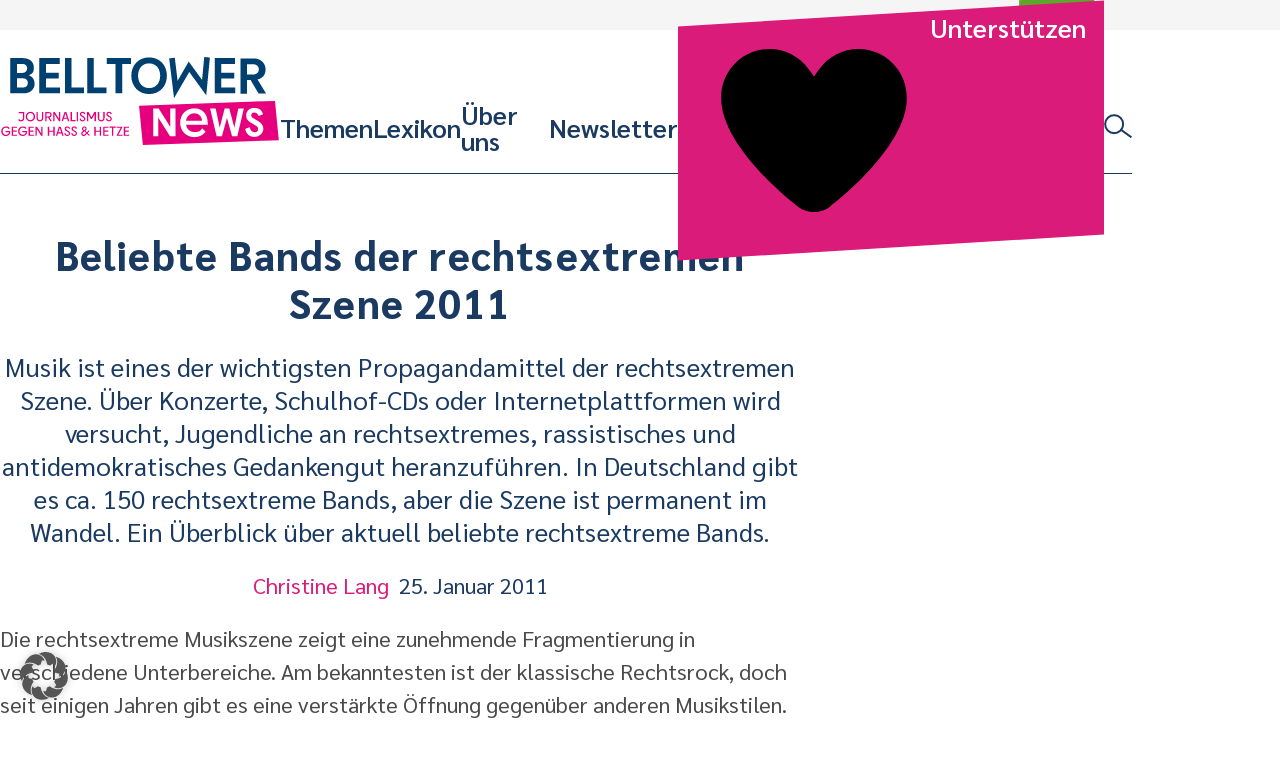

--- FILE ---
content_type: text/html; charset=UTF-8
request_url: https://www.belltower.news/beliebte-bands-der-rechtsextremen-szene-2011-33154/
body_size: 23077
content:
<!doctype html>
<html lang="de">
<head>
	<meta charset="UTF-8">
	<meta name="viewport" content="width=device-width, initial-scale=1">
	<link rel="profile" href="http://gmpg.org/xfn/11">
	<link rel="apple-touch-icon" sizes="180x180" href="https://www.belltower.news/wp-content/themes/btn25/touch-icons/apple-touch-icon.png">
<link rel="icon" type="image/png" sizes="32x32" href="https://www.belltower.news/wp-content/themes/btn25/touch-icons/favicon-32x32.png">
<link rel="icon" type="image/png" sizes="16x16" href="https://www.belltower.news/wp-content/themes/btn25/touch-icons/favicon-16x16.png">
<link rel="manifest" href="https://www.belltower.news/wp-content/themes/btn25/touch-icons/site.webmanifest">
<link rel="mask-icon" href="https://www.belltower.news/wp-content/themes/btn25/touch-icons/safari-pinned-tab.svg" color="#0049eb">
<link rel="shortcut icon" href="https://www.belltower.news/wp-content/themes/btn25/touch-icons/favicon.ico">
<meta name="apple-mobile-web-app-title" content="Amadeu Antonio Stiftung">
<meta name="application-name" content="Amadeu Antonio Stiftung">
<meta name="msapplication-TileColor" content="#ffffff">
<meta name="msapplication-config" content="https://www.belltower.news/wp-content/themes/btn25/touch-icons/browserconfig.xml">
<meta name="theme-color" content="#ffffff">
	<title>Beliebte Bands der rechtsextremen Szene 2011 - Belltower.News</title>

<!-- The SEO Framework von Sybre Waaijer -->
<meta name="robots" content="max-snippet:-1,max-image-preview:standard,max-video-preview:-1" />
<link rel="canonical" href="https://www.belltower.news/beliebte-bands-der-rechtsextremen-szene-2011-33154/" />
<meta name="description" content="Musik ist eines der wichtigsten Propagandamittel der rechtsextremen Szene. Über Konzerte, Schulhof-CDs oder Internetplattformen wird versucht…" />
<meta property="og:type" content="article" />
<meta property="og:locale" content="de_DE" />
<meta property="og:site_name" content="Belltower.News" />
<meta property="og:title" content="Beliebte Bands der rechtsextremen Szene 2011" />
<meta property="og:description" content="Musik ist eines der wichtigsten Propagandamittel der rechtsextremen Szene. Über Konzerte, Schulhof-CDs oder Internetplattformen wird versucht, Jugendliche an rechtsextremes…" />
<meta property="og:url" content="https://www.belltower.news/beliebte-bands-der-rechtsextremen-szene-2011-33154/" />
<meta property="og:image" content="https://www.belltower.news/wp-content/uploads/sites/3/2025/04/cropped-Belltower-quadrat_positiv.jpg" />
<meta property="og:image:width" content="512" />
<meta property="og:image:height" content="512" />
<meta property="article:published_time" content="2011-01-25T14:56:46+00:00" />
<meta property="article:modified_time" content="2018-12-05T13:39:02+00:00" />
<meta name="twitter:card" content="summary_large_image" />
<meta name="twitter:title" content="Beliebte Bands der rechtsextremen Szene 2011" />
<meta name="twitter:description" content="Musik ist eines der wichtigsten Propagandamittel der rechtsextremen Szene. Über Konzerte, Schulhof-CDs oder Internetplattformen wird versucht, Jugendliche an rechtsextremes…" />
<meta name="twitter:image" content="https://www.belltower.news/wp-content/uploads/sites/3/2025/04/cropped-Belltower-quadrat_positiv.jpg" />
<script type="application/ld+json">{"@context":"https://schema.org","@graph":[{"@type":"WebSite","@id":"https://www.belltower.news/#/schema/WebSite","url":"https://www.belltower.news/","name":"Belltower.News","description":"Journalismus gegen Hass und Hetze","inLanguage":"de","potentialAction":{"@type":"SearchAction","target":{"@type":"EntryPoint","urlTemplate":"https://www.belltower.news/search/{search_term_string}/"},"query-input":"required name=search_term_string"},"publisher":{"@type":"Organization","@id":"https://www.belltower.news/#/schema/Organization","name":"Belltower.News","url":"https://www.belltower.news/","logo":{"@type":"ImageObject","url":"https://www.belltower.news/wp-content/uploads/sites/3/2025/04/cropped-Belltower-quadrat_positiv.jpg","contentUrl":"https://www.belltower.news/wp-content/uploads/sites/3/2025/04/cropped-Belltower-quadrat_positiv.jpg","width":512,"height":512,"contentSize":"61790"}}},{"@type":"WebPage","@id":"https://www.belltower.news/beliebte-bands-der-rechtsextremen-szene-2011-33154/","url":"https://www.belltower.news/beliebte-bands-der-rechtsextremen-szene-2011-33154/","name":"Beliebte Bands der rechtsextremen Szene 2011 - Belltower.News","description":"Musik ist eines der wichtigsten Propagandamittel der rechtsextremen Szene. Über Konzerte, Schulhof-CDs oder Internetplattformen wird versucht…","inLanguage":"de","isPartOf":{"@id":"https://www.belltower.news/#/schema/WebSite"},"breadcrumb":{"@type":"BreadcrumbList","@id":"https://www.belltower.news/#/schema/BreadcrumbList","itemListElement":[{"@type":"ListItem","position":1,"item":"https://www.belltower.news/","name":"Belltower.News"},{"@type":"ListItem","position":2,"item":"https://www.belltower.news/thema/symbole-codes-themen/","name":"Kategorie: Symbole–Codes–Themen"},{"@type":"ListItem","position":3,"name":"Beliebte Bands der rechtsextremen Szene 2011"}]},"potentialAction":{"@type":"ReadAction","target":"https://www.belltower.news/beliebte-bands-der-rechtsextremen-szene-2011-33154/"},"datePublished":"2011-01-25T14:56:46+00:00","dateModified":"2018-12-05T13:39:02+00:00","author":{"@type":"Person","@id":"https://www.belltower.news/#/schema/Person/845ca6dfa9a3dcf75bbbf24003d2daa0","name":"Christine Lang"}}]}</script>
<!-- / The SEO Framework von Sybre Waaijer | 9.39ms meta | 0.08ms boot -->

<link rel="alternate" type="application/rss+xml" title="Belltower.News &raquo; Feed" href="https://www.belltower.news/feed/" />
<link rel="alternate" type="application/rss+xml" title="Belltower.News &raquo; Kommentar-Feed" href="https://www.belltower.news/comments/feed/" />
<link rel="alternate" title="oEmbed (JSON)" type="application/json+oembed" href="https://www.belltower.news/wp-json/oembed/1.0/embed?url=https%3A%2F%2Fwww.belltower.news%2Fbeliebte-bands-der-rechtsextremen-szene-2011-33154%2F" />
<link rel="alternate" title="oEmbed (XML)" type="text/xml+oembed" href="https://www.belltower.news/wp-json/oembed/1.0/embed?url=https%3A%2F%2Fwww.belltower.news%2Fbeliebte-bands-der-rechtsextremen-szene-2011-33154%2F&#038;format=xml" />
<style id='wp-img-auto-sizes-contain-inline-css' type='text/css'>
img:is([sizes=auto i],[sizes^="auto," i]){contain-intrinsic-size:3000px 1500px}
/*# sourceURL=wp-img-auto-sizes-contain-inline-css */
</style>
<style id='wp-block-library-inline-css' type='text/css'>
:root{--wp-block-synced-color:#7a00df;--wp-block-synced-color--rgb:122,0,223;--wp-bound-block-color:var(--wp-block-synced-color);--wp-editor-canvas-background:#ddd;--wp-admin-theme-color:#007cba;--wp-admin-theme-color--rgb:0,124,186;--wp-admin-theme-color-darker-10:#006ba1;--wp-admin-theme-color-darker-10--rgb:0,107,160.5;--wp-admin-theme-color-darker-20:#005a87;--wp-admin-theme-color-darker-20--rgb:0,90,135;--wp-admin-border-width-focus:2px}@media (min-resolution:192dpi){:root{--wp-admin-border-width-focus:1.5px}}.wp-element-button{cursor:pointer}:root .has-very-light-gray-background-color{background-color:#eee}:root .has-very-dark-gray-background-color{background-color:#313131}:root .has-very-light-gray-color{color:#eee}:root .has-very-dark-gray-color{color:#313131}:root .has-vivid-green-cyan-to-vivid-cyan-blue-gradient-background{background:linear-gradient(135deg,#00d084,#0693e3)}:root .has-purple-crush-gradient-background{background:linear-gradient(135deg,#34e2e4,#4721fb 50%,#ab1dfe)}:root .has-hazy-dawn-gradient-background{background:linear-gradient(135deg,#faaca8,#dad0ec)}:root .has-subdued-olive-gradient-background{background:linear-gradient(135deg,#fafae1,#67a671)}:root .has-atomic-cream-gradient-background{background:linear-gradient(135deg,#fdd79a,#004a59)}:root .has-nightshade-gradient-background{background:linear-gradient(135deg,#330968,#31cdcf)}:root .has-midnight-gradient-background{background:linear-gradient(135deg,#020381,#2874fc)}:root{--wp--preset--font-size--normal:16px;--wp--preset--font-size--huge:42px}.has-regular-font-size{font-size:1em}.has-larger-font-size{font-size:2.625em}.has-normal-font-size{font-size:var(--wp--preset--font-size--normal)}.has-huge-font-size{font-size:var(--wp--preset--font-size--huge)}.has-text-align-center{text-align:center}.has-text-align-left{text-align:left}.has-text-align-right{text-align:right}.has-fit-text{white-space:nowrap!important}#end-resizable-editor-section{display:none}.aligncenter{clear:both}.items-justified-left{justify-content:flex-start}.items-justified-center{justify-content:center}.items-justified-right{justify-content:flex-end}.items-justified-space-between{justify-content:space-between}.screen-reader-text{border:0;clip-path:inset(50%);height:1px;margin:-1px;overflow:hidden;padding:0;position:absolute;width:1px;word-wrap:normal!important}.screen-reader-text:focus{background-color:#ddd;clip-path:none;color:#444;display:block;font-size:1em;height:auto;left:5px;line-height:normal;padding:15px 23px 14px;text-decoration:none;top:5px;width:auto;z-index:100000}html :where(.has-border-color){border-style:solid}html :where([style*=border-top-color]){border-top-style:solid}html :where([style*=border-right-color]){border-right-style:solid}html :where([style*=border-bottom-color]){border-bottom-style:solid}html :where([style*=border-left-color]){border-left-style:solid}html :where([style*=border-width]){border-style:solid}html :where([style*=border-top-width]){border-top-style:solid}html :where([style*=border-right-width]){border-right-style:solid}html :where([style*=border-bottom-width]){border-bottom-style:solid}html :where([style*=border-left-width]){border-left-style:solid}html :where(img[class*=wp-image-]){height:auto;max-width:100%}:where(figure){margin:0 0 1em}html :where(.is-position-sticky){--wp-admin--admin-bar--position-offset:var(--wp-admin--admin-bar--height,0px)}@media screen and (max-width:600px){html :where(.is-position-sticky){--wp-admin--admin-bar--position-offset:0px}}

/*# sourceURL=wp-block-library-inline-css */
</style><style id='global-styles-inline-css' type='text/css'>
:root{--wp--preset--aspect-ratio--square: 1;--wp--preset--aspect-ratio--4-3: 4/3;--wp--preset--aspect-ratio--3-4: 3/4;--wp--preset--aspect-ratio--3-2: 3/2;--wp--preset--aspect-ratio--2-3: 2/3;--wp--preset--aspect-ratio--16-9: 16/9;--wp--preset--aspect-ratio--9-16: 9/16;--wp--preset--color--black: #000000;--wp--preset--color--cyan-bluish-gray: #abb8c3;--wp--preset--color--white: #ffffff;--wp--preset--color--pale-pink: #f78da7;--wp--preset--color--vivid-red: #cf2e2e;--wp--preset--color--luminous-vivid-orange: #ff6900;--wp--preset--color--luminous-vivid-amber: #fcb900;--wp--preset--color--light-green-cyan: #7bdcb5;--wp--preset--color--vivid-green-cyan: #00d084;--wp--preset--color--pale-cyan-blue: #8ed1fc;--wp--preset--color--vivid-cyan-blue: #0693e3;--wp--preset--color--vivid-purple: #9b51e0;--wp--preset--gradient--vivid-cyan-blue-to-vivid-purple: linear-gradient(135deg,rgb(6,147,227) 0%,rgb(155,81,224) 100%);--wp--preset--gradient--light-green-cyan-to-vivid-green-cyan: linear-gradient(135deg,rgb(122,220,180) 0%,rgb(0,208,130) 100%);--wp--preset--gradient--luminous-vivid-amber-to-luminous-vivid-orange: linear-gradient(135deg,rgb(252,185,0) 0%,rgb(255,105,0) 100%);--wp--preset--gradient--luminous-vivid-orange-to-vivid-red: linear-gradient(135deg,rgb(255,105,0) 0%,rgb(207,46,46) 100%);--wp--preset--gradient--very-light-gray-to-cyan-bluish-gray: linear-gradient(135deg,rgb(238,238,238) 0%,rgb(169,184,195) 100%);--wp--preset--gradient--cool-to-warm-spectrum: linear-gradient(135deg,rgb(74,234,220) 0%,rgb(151,120,209) 20%,rgb(207,42,186) 40%,rgb(238,44,130) 60%,rgb(251,105,98) 80%,rgb(254,248,76) 100%);--wp--preset--gradient--blush-light-purple: linear-gradient(135deg,rgb(255,206,236) 0%,rgb(152,150,240) 100%);--wp--preset--gradient--blush-bordeaux: linear-gradient(135deg,rgb(254,205,165) 0%,rgb(254,45,45) 50%,rgb(107,0,62) 100%);--wp--preset--gradient--luminous-dusk: linear-gradient(135deg,rgb(255,203,112) 0%,rgb(199,81,192) 50%,rgb(65,88,208) 100%);--wp--preset--gradient--pale-ocean: linear-gradient(135deg,rgb(255,245,203) 0%,rgb(182,227,212) 50%,rgb(51,167,181) 100%);--wp--preset--gradient--electric-grass: linear-gradient(135deg,rgb(202,248,128) 0%,rgb(113,206,126) 100%);--wp--preset--gradient--midnight: linear-gradient(135deg,rgb(2,3,129) 0%,rgb(40,116,252) 100%);--wp--preset--font-size--small: 13px;--wp--preset--font-size--medium: 20px;--wp--preset--font-size--large: 36px;--wp--preset--font-size--x-large: 42px;--wp--preset--spacing--20: 0.44rem;--wp--preset--spacing--30: 0.67rem;--wp--preset--spacing--40: 1rem;--wp--preset--spacing--50: 1.5rem;--wp--preset--spacing--60: 2.25rem;--wp--preset--spacing--70: 3.38rem;--wp--preset--spacing--80: 5.06rem;--wp--preset--shadow--natural: 6px 6px 9px rgba(0, 0, 0, 0.2);--wp--preset--shadow--deep: 12px 12px 50px rgba(0, 0, 0, 0.4);--wp--preset--shadow--sharp: 6px 6px 0px rgba(0, 0, 0, 0.2);--wp--preset--shadow--outlined: 6px 6px 0px -3px rgb(255, 255, 255), 6px 6px rgb(0, 0, 0);--wp--preset--shadow--crisp: 6px 6px 0px rgb(0, 0, 0);}:where(.is-layout-flex){gap: 0.5em;}:where(.is-layout-grid){gap: 0.5em;}body .is-layout-flex{display: flex;}.is-layout-flex{flex-wrap: wrap;align-items: center;}.is-layout-flex > :is(*, div){margin: 0;}body .is-layout-grid{display: grid;}.is-layout-grid > :is(*, div){margin: 0;}:where(.wp-block-columns.is-layout-flex){gap: 2em;}:where(.wp-block-columns.is-layout-grid){gap: 2em;}:where(.wp-block-post-template.is-layout-flex){gap: 1.25em;}:where(.wp-block-post-template.is-layout-grid){gap: 1.25em;}.has-black-color{color: var(--wp--preset--color--black) !important;}.has-cyan-bluish-gray-color{color: var(--wp--preset--color--cyan-bluish-gray) !important;}.has-white-color{color: var(--wp--preset--color--white) !important;}.has-pale-pink-color{color: var(--wp--preset--color--pale-pink) !important;}.has-vivid-red-color{color: var(--wp--preset--color--vivid-red) !important;}.has-luminous-vivid-orange-color{color: var(--wp--preset--color--luminous-vivid-orange) !important;}.has-luminous-vivid-amber-color{color: var(--wp--preset--color--luminous-vivid-amber) !important;}.has-light-green-cyan-color{color: var(--wp--preset--color--light-green-cyan) !important;}.has-vivid-green-cyan-color{color: var(--wp--preset--color--vivid-green-cyan) !important;}.has-pale-cyan-blue-color{color: var(--wp--preset--color--pale-cyan-blue) !important;}.has-vivid-cyan-blue-color{color: var(--wp--preset--color--vivid-cyan-blue) !important;}.has-vivid-purple-color{color: var(--wp--preset--color--vivid-purple) !important;}.has-black-background-color{background-color: var(--wp--preset--color--black) !important;}.has-cyan-bluish-gray-background-color{background-color: var(--wp--preset--color--cyan-bluish-gray) !important;}.has-white-background-color{background-color: var(--wp--preset--color--white) !important;}.has-pale-pink-background-color{background-color: var(--wp--preset--color--pale-pink) !important;}.has-vivid-red-background-color{background-color: var(--wp--preset--color--vivid-red) !important;}.has-luminous-vivid-orange-background-color{background-color: var(--wp--preset--color--luminous-vivid-orange) !important;}.has-luminous-vivid-amber-background-color{background-color: var(--wp--preset--color--luminous-vivid-amber) !important;}.has-light-green-cyan-background-color{background-color: var(--wp--preset--color--light-green-cyan) !important;}.has-vivid-green-cyan-background-color{background-color: var(--wp--preset--color--vivid-green-cyan) !important;}.has-pale-cyan-blue-background-color{background-color: var(--wp--preset--color--pale-cyan-blue) !important;}.has-vivid-cyan-blue-background-color{background-color: var(--wp--preset--color--vivid-cyan-blue) !important;}.has-vivid-purple-background-color{background-color: var(--wp--preset--color--vivid-purple) !important;}.has-black-border-color{border-color: var(--wp--preset--color--black) !important;}.has-cyan-bluish-gray-border-color{border-color: var(--wp--preset--color--cyan-bluish-gray) !important;}.has-white-border-color{border-color: var(--wp--preset--color--white) !important;}.has-pale-pink-border-color{border-color: var(--wp--preset--color--pale-pink) !important;}.has-vivid-red-border-color{border-color: var(--wp--preset--color--vivid-red) !important;}.has-luminous-vivid-orange-border-color{border-color: var(--wp--preset--color--luminous-vivid-orange) !important;}.has-luminous-vivid-amber-border-color{border-color: var(--wp--preset--color--luminous-vivid-amber) !important;}.has-light-green-cyan-border-color{border-color: var(--wp--preset--color--light-green-cyan) !important;}.has-vivid-green-cyan-border-color{border-color: var(--wp--preset--color--vivid-green-cyan) !important;}.has-pale-cyan-blue-border-color{border-color: var(--wp--preset--color--pale-cyan-blue) !important;}.has-vivid-cyan-blue-border-color{border-color: var(--wp--preset--color--vivid-cyan-blue) !important;}.has-vivid-purple-border-color{border-color: var(--wp--preset--color--vivid-purple) !important;}.has-vivid-cyan-blue-to-vivid-purple-gradient-background{background: var(--wp--preset--gradient--vivid-cyan-blue-to-vivid-purple) !important;}.has-light-green-cyan-to-vivid-green-cyan-gradient-background{background: var(--wp--preset--gradient--light-green-cyan-to-vivid-green-cyan) !important;}.has-luminous-vivid-amber-to-luminous-vivid-orange-gradient-background{background: var(--wp--preset--gradient--luminous-vivid-amber-to-luminous-vivid-orange) !important;}.has-luminous-vivid-orange-to-vivid-red-gradient-background{background: var(--wp--preset--gradient--luminous-vivid-orange-to-vivid-red) !important;}.has-very-light-gray-to-cyan-bluish-gray-gradient-background{background: var(--wp--preset--gradient--very-light-gray-to-cyan-bluish-gray) !important;}.has-cool-to-warm-spectrum-gradient-background{background: var(--wp--preset--gradient--cool-to-warm-spectrum) !important;}.has-blush-light-purple-gradient-background{background: var(--wp--preset--gradient--blush-light-purple) !important;}.has-blush-bordeaux-gradient-background{background: var(--wp--preset--gradient--blush-bordeaux) !important;}.has-luminous-dusk-gradient-background{background: var(--wp--preset--gradient--luminous-dusk) !important;}.has-pale-ocean-gradient-background{background: var(--wp--preset--gradient--pale-ocean) !important;}.has-electric-grass-gradient-background{background: var(--wp--preset--gradient--electric-grass) !important;}.has-midnight-gradient-background{background: var(--wp--preset--gradient--midnight) !important;}.has-small-font-size{font-size: var(--wp--preset--font-size--small) !important;}.has-medium-font-size{font-size: var(--wp--preset--font-size--medium) !important;}.has-large-font-size{font-size: var(--wp--preset--font-size--large) !important;}.has-x-large-font-size{font-size: var(--wp--preset--font-size--x-large) !important;}
/*# sourceURL=global-styles-inline-css */
</style>

<style id='classic-theme-styles-inline-css' type='text/css'>
/*! This file is auto-generated */
.wp-block-button__link{color:#fff;background-color:#32373c;border-radius:9999px;box-shadow:none;text-decoration:none;padding:calc(.667em + 2px) calc(1.333em + 2px);font-size:1.125em}.wp-block-file__button{background:#32373c;color:#fff;text-decoration:none}
/*# sourceURL=/wp-includes/css/classic-themes.min.css */
</style>
<link rel='stylesheet' id='contact-form-7-css' href='https://www.belltower.news/wp-content/plugins/contact-form-7/includes/css/styles.css?ver=6.1.4' type='text/css' media='all' />
<link rel='stylesheet' id='ph-gallery-style-royalslider-css' href='https://www.belltower.news/wp-content/plugins/ph-gallery//royalslider.css?ver=6.9' type='text/css' media='all' />
<link rel='stylesheet' id='ph-gallery-style-royalslider-skin-css' href='https://www.belltower.news/wp-content/plugins/ph-gallery//skins/default-inverted/rs-default-inverted.css?ver=6.9' type='text/css' media='all' />
<link rel='stylesheet' id='responsive-oembed-css' href='https://www.belltower.news/wp-content/plugins/responsive-oembed/responsive-oembed.css?ver=6.9' type='text/css' media='all' />
<link rel='stylesheet' id='borlabs-cookie-custom-css' href='https://www.belltower.news/wp-content/cache/borlabs-cookie/3/borlabs-cookie-3-de.css?ver=3.3.22-34' type='text/css' media='all' />
<link rel='stylesheet' id='btn-style-css' href='https://www.belltower.news/wp-content/themes/btn25/css-dist/all.css?ver=1767603895' type='text/css' media='all' />
<script type="text/javascript" src="https://www.belltower.news/wp-includes/js/jquery/jquery.min.js?ver=3.7.1" id="jquery-core-js"></script>
<script type="text/javascript" src="https://www.belltower.news/wp-includes/js/jquery/jquery-migrate.min.js?ver=3.4.1" id="jquery-migrate-js"></script>
<script type="text/javascript" src="https://www.belltower.news/wp-content/plugins/ph-gallery//jquery.royalslider.min.js?ver=6.9" id="ph-gallery-royalslider-js"></script>
<script data-no-optimize="1" data-no-minify="1" data-cfasync="false" type="text/javascript" src="https://www.belltower.news/wp-content/cache/borlabs-cookie/3/borlabs-cookie-config-de.json.js?ver=3.3.22-42" id="borlabs-cookie-config-js"></script>
<script data-no-optimize="1" data-no-minify="1" data-cfasync="false" type="text/javascript" src="https://www.belltower.news/wp-content/plugins/borlabs-cookie/assets/javascript/borlabs-cookie-prioritize.min.js?ver=3.3.22" id="borlabs-cookie-prioritize-js"></script>
<script type="text/javascript" src="https://www.belltower.news/wp-content/themes/btn25/js-dist/main-menu.js?ver=6.9" id="main-menu-js"></script>
<script type="text/javascript" src="https://www.belltower.news/wp-content/themes/btn25/js-dist/donation-box.js?ver=6.9" id="donation-box-js"></script>
<script type="text/javascript" src="https://www.belltower.news/wp-content/themes/btn25/js-dist/social-sharing.js?ver=6.9" id="social-sharing-js"></script>
<link rel="https://api.w.org/" href="https://www.belltower.news/wp-json/" /><link rel="alternate" title="JSON" type="application/json" href="https://www.belltower.news/wp-json/wp/v2/posts/33154" /><link rel="EditURI" type="application/rsd+xml" title="RSD" href="https://www.belltower.news/xmlrpc.php?rsd" />
<meta property="og:locale" content="de_DE">
<meta property="og:site_name" content="Belltower.News">
<meta property="og:type" content="article">
<meta property="og:title" content="Beliebte Bands der rechtsextremen Szene 2011">
<meta property="og:description" content="Musik ist eines der wichtigsten Propagandamittel der rechtsextremen Szene. Über Konzerte, Schulhof-CDs oder Internetplattformen wird versucht, Jugendliche an rechtsextremes, rassistisches und antidemokratisches Gedankengut heranzuführen. In Deutschland gibt es ca. 150 rechtsextreme Bands, aber die Szene ist permanent im Wandel. Ein Überblick über aktuell beliebte rechtsextreme Bands.

">
<meta property="og:url" content="https://www.belltower.news/beliebte-bands-der-rechtsextremen-szene-2011-33154/">
<meta property="og:updated_time" content="2018-12-05T14:39:02+01:00">
<meta property="og:image" content="">
<meta name="twitter:card" content="summary_large_image">
<meta name="twitter:site" content="@belltower_news">
<script data-borlabs-cookie-script-blocker-ignore>
if ('0' === '1' && ('0' === '1' || '1' === '1')) {
    window['gtag_enable_tcf_support'] = true;
}
window.dataLayer = window.dataLayer || [];
if (typeof gtag !== 'function') {
    function gtag() {
        dataLayer.push(arguments);
    }
}
gtag('set', 'developer_id.dYjRjMm', true);
if ('0' === '1' || '1' === '1') {
    if (window.BorlabsCookieGoogleConsentModeDefaultSet !== true) {
        let getCookieValue = function (name) {
            return document.cookie.match('(^|;)\\s*' + name + '\\s*=\\s*([^;]+)')?.pop() || '';
        };
        let cookieValue = getCookieValue('borlabs-cookie-gcs');
        let consentsFromCookie = {};
        if (cookieValue !== '') {
            consentsFromCookie = JSON.parse(decodeURIComponent(cookieValue));
        }
        let defaultValues = {
            'ad_storage': 'denied',
            'ad_user_data': 'denied',
            'ad_personalization': 'denied',
            'analytics_storage': 'denied',
            'functionality_storage': 'denied',
            'personalization_storage': 'denied',
            'security_storage': 'denied',
            'wait_for_update': 500,
        };
        gtag('consent', 'default', { ...defaultValues, ...consentsFromCookie });
    }
    window.BorlabsCookieGoogleConsentModeDefaultSet = true;
    let borlabsCookieConsentChangeHandler = function () {
        window.dataLayer = window.dataLayer || [];
        if (typeof gtag !== 'function') { function gtag(){dataLayer.push(arguments);} }

        let getCookieValue = function (name) {
            return document.cookie.match('(^|;)\\s*' + name + '\\s*=\\s*([^;]+)')?.pop() || '';
        };
        let cookieValue = getCookieValue('borlabs-cookie-gcs');
        let consentsFromCookie = {};
        if (cookieValue !== '') {
            consentsFromCookie = JSON.parse(decodeURIComponent(cookieValue));
        }

        consentsFromCookie.analytics_storage = BorlabsCookie.Consents.hasConsent('google-analytics') ? 'granted' : 'denied';

        BorlabsCookie.CookieLibrary.setCookie(
            'borlabs-cookie-gcs',
            JSON.stringify(consentsFromCookie),
            BorlabsCookie.Settings.automaticCookieDomainAndPath.value ? '' : BorlabsCookie.Settings.cookieDomain.value,
            BorlabsCookie.Settings.cookiePath.value,
            BorlabsCookie.Cookie.getPluginCookie().expires,
            BorlabsCookie.Settings.cookieSecure.value,
            BorlabsCookie.Settings.cookieSameSite.value
        );
    }
    document.addEventListener('borlabs-cookie-consent-saved', borlabsCookieConsentChangeHandler);
    document.addEventListener('borlabs-cookie-handle-unblock', borlabsCookieConsentChangeHandler);
}
if ('0' === '1') {
    gtag("js", new Date());
    gtag("config", "G-08NPY46LKK", {"anonymize_ip": true});

    (function (w, d, s, i) {
        var f = d.getElementsByTagName(s)[0],
            j = d.createElement(s);
        j.async = true;
        j.src =
            "https://www.googletagmanager.com/gtag/js?id=" + i;
        f.parentNode.insertBefore(j, f);
    })(window, document, "script", "G-08NPY46LKK");
}
</script><link rel="icon" href="https://www.belltower.news/wp-content/uploads/sites/3/2025/04/cropped-Belltower-quadrat_positiv-150x150.jpg" sizes="32x32" />
<link rel="icon" href="https://www.belltower.news/wp-content/uploads/sites/3/2025/04/cropped-Belltower-quadrat_positiv-300x300.jpg" sizes="192x192" />
<link rel="apple-touch-icon" href="https://www.belltower.news/wp-content/uploads/sites/3/2025/04/cropped-Belltower-quadrat_positiv-300x300.jpg" />
<meta name="msapplication-TileImage" content="https://www.belltower.news/wp-content/uploads/sites/3/2025/04/cropped-Belltower-quadrat_positiv-300x300.jpg" />
	<script>
        (function($) {
            $(function() {
                if(typeof FWP !== 'undefined') {
                    FWP.auto_refresh = false;
                }
            });
        })(jQuery);
	</script>
	</head>

<body id="top" class="wp-singular post-template-default single single-post postid-33154 single-format-standard wp-embed-responsive wp-theme-btn25">

<a class="screen-reader-text" href="#content">Weiter zum Inhalt</a>

<header id="masthead" class="btn-site-header">
	<div class="btn-site-header__top">
		<a href="https://www.amadeu-antonio-stiftung.de" aria-label="Amadeu Antonio Stiftung Logo"><svg xmlns="http://www.w3.org/2000/svg" viewBox="0 0 236 244"><path fill="#5ea62b" d="M3.1 12.2l6.2 227.4 221.9-9.9L225 2.4 3.1 12.2z"/><path d="M34.8 199.2v2.1c0 7.5 4 11.2 10.3 11.2s10.2-3.7 10.2-10.4-2.9-8.3-7.2-10.9l-3.4-2.1c-1.9-1.2-3-2.4-3-4.9s1-4 3.1-4 3.4 1.8 3.4 5.1v2.2h6.4v-2.1c0-7.2-3.4-11.1-9.9-11.1s-9.8 4.1-9.8 10.3 3.2 8.8 6.8 11l3.1 2c2.2 1.5 3.7 2.4 3.7 5.1s-1.1 4-3.4 4-3.8-2-3.8-5.2v-2.2h-6.5zm33.4 12.9v-31.3h4.6v-6H56.5v6h4.4v31.3h7.3zm7.8-37.3h7.3v37.3H76zm19 37.3v-15.2h5.7v-6H95v-10.1h7.5v-6H87.7v37.3H95zm22.4 0v-31.3h4.6v-6h-16.3v6h4.4v31.3h7.3zm18.6.5c8.3 0 10.9-5.2 10.9-12.8v-25h-7.5v25.4c0 4.1-.7 6.3-3.4 6.3s-3.4-2.2-3.4-6.3v-25.4h-7.5v25c0 7.6 2.5 12.8 10.9 12.8m30-18.2h-.3l-7.9-19.6h-6.7v37.3h6.8v-21.8h.2l9.1 21.8h5.6v-37.3H166v19.6zm32.2 17.7v-19h-10v5.6h3.1v.7c0 4.4-.8 7.1-3.5 7.1s-3.6-2.7-3.6-7.1v-12c0-4.3.7-7 3.5-7s3.4 2.7 3.4 7v2.1h7.2v-.8c0-8.9-2.7-14.3-10.5-14.3s-11.1 5.9-11.1 16.4v5.3c0 10.6 2.9 16.4 9.9 16.4s5.4-1.3 6.3-4l.6 3.5h4.9-.2z" fill="#dce8cc"/><path d="M51.2 107.7h-5.8l2.8-14.5h.3l2.7 14.5zm10.7 14.8L53.3 82h-9.5l-8.6 40.5h7.3l1.7-8.7h8l1.7 8.7h8zM74.7 82H64.4v40.5h7V97.3h.3l5.2 25.2H82l5-25.2h.3v25.2h7.4V82H84.6L80 105.4h-.3l-5-23.4zm38.4 25.7h-5.8l2.8-14.5h.3l2.7 14.5zm10.7 14.8L115.2 82h-9.5l-8.6 40.5h7.3l1.7-8.7h8l1.7 8.7h8zm17.7-14.5c0 5.7-1.4 8.2-5.2 8.2h-2.1V88.3h2.1c3.8 0 5.2 2.6 5.2 8.2v11.4zm8.1-2.4v-6.7c0-11.1-3.7-16.9-12.3-16.9h-11v40.5h11c8.6 0 12.3-5.9 12.3-16.9m22.5 10.4h-11.2v-10.9h8.3v-6.5h-8.3v-10H172V82h-18.9v40.5h19V116zm15.1 7.1c9.1 0 11.9-5.7 11.9-14V82h-8.2v27.7c0 4.4-.7 6.9-3.7 6.9s-3.7-2.4-3.7-6.9V82h-8.2v27.1c0 8.3 2.8 14 11.8 14M48.7 153.9h-5.5l2.6-13.8h.2l2.6 13.8h.1zM59 168.1l-8.3-38.8h-9l-8.3 38.8h7l1.8-8.3h7.7l1.5 8.3h7.7-.1zm3.3 0h7v-22.6h.2l9.4 22.6h5.7v-38.8h-7v20.4h-.2l-8.1-20.4h-7v38.8zm25.6-32.4h6.6v32.4h7.7v-32.4h6.8v-6.4H87.9v6.4zm49.8 32.4h7.2v-22.6h.2l9.4 22.6h5.7v-38.8h-7v20.4h-.2l-8.3-20.4h-7v38.8zm27.1-38.8h7.7v38.8h-7.7zm27 25.7c0 4.6-.7 7.4-3.5 7.4s-3.7-2.8-3.7-7.4v-12.5c0-4.4.7-7.4 3.7-7.4s3.5 3.1 3.5 7.4V155zm7.9-3.8v-5c0-11-3.1-17.3-11.4-17.3s-11.6 6.4-11.6 17.3v5c0 11.2 3.3 17.3 11.6 17.3s11.4-6.1 11.4-17.3m-74.1 3.8c0 4.6-.7 7.4-3.5 7.4s-3.7-2.8-3.7-7.4v-12.5c0-4.4.7-7.4 3.7-7.4s3.5 3.1 3.5 7.4V155zm7.9-3.8v-5c0-11-3.1-17.3-11.4-17.3s-11.6 6.4-11.6 17.3v5c0 11.2 3.3 17.3 11.6 17.3s11.4-6.1 11.4-17.3" fill="#fff"/></svg></a>
	</div>
	<div class="btn-site-header__logo">
		<a href="https://www.belltower.news/"
			 rel="home"><svg xmlns="http://www.w3.org/2000/svg" width="802" height="253.3" viewBox="0 0 802 253.3"><path fill="#e6007e" d="M398.3 138.5l10.9 111.8 389.4-13.6-10.9-111.8-389.4 13.6z"/><path d="M112.7 3.2h58.5v16.6h-39.5v25h36.9V61h-36.9v25.8h40.2v16.7h-59.2V3.2zm218.1 16.6h-25.1V3.2h69.2v16.6h-25.1v83.6h-19V19.8zm45.3 33.5c0-30.5 21.2-52.2 51-52.2s51 21.8 51 52.2-21.2 52.2-51 52.2-51-21.8-51-52.2zm82.7-.1c0-20.7-12.6-35.1-31.7-35.1s-31.7 14.4-31.7 35.1 12.6 35.3 31.7 35.3 31.7-14.3 31.7-35.3zm156.1-50h58.5v16.6h-39.5v25h36.9V61h-36.9v25.8h40.2v16.7h-59.2V3.2zM68.4 103.4h-39V3.2h37.1c18 0 30.3 10.7 30.3 26.6s-4.7 18-14.7 21.9c11.8 4.1 17 14.4 17 24.7 0 15-12.4 27-30.7 27zm-20-58.2h16.3c8 0 13.1-5.7 13.1-12.8s-4.9-12.8-13.4-12.8h-16v25.7-.1zm31.5 28.6c0-7.1-5.2-13.1-13.4-13.1H48.3v26.2h17.9c8.6 0 13.6-5.7 13.6-13.1h.1zM185.8 3.2h19v83.5h36.1v16.7h-55V3.2h-.1zm64 0h19v83.5h36.1v16.7h-55V3.2h-.1zm248.7 114L484.6 4l16.1-2 8 65.7L540.6 13l38.2 52.3L585.1 0l16.1 1.6-10.4 107.5-48.7-66.6-43.6 74.7z" fill="#004070"/><path d="M487.2 225.7l-33.4-52.5h-.4v52.5H439v-79.2h15.5l33.1 52.5h.4v-52.5h14.4v79.2h-15.2zm70 2.4c-23.9 0-41.2-17.5-41.2-41s17.2-41 40.9-41 38 17.4 38 41 0 4.3-.4 5.8H533c2.1 12.7 11.2 20.7 24.4 20.7s16.5-3.4 22-10.5l9.4 9.7c-7.6 10.2-18.4 15.3-31.6 15.3zm-24.3-46.8h46c-1.2-12.3-9.9-21-22.3-21s-21.6 8.2-23.7 21zm117.4-7.2h-.4l-14.3 51.6h-15l-18.8-79.2h16.1l11.2 53.8h.4l14.1-53.8h13.1l14.3 53.8h.4l11.2-53.8h15.9l-18.8 79.2h-14.9l-14.5-51.6zm75.9.3l14.6 8.9c7.5 4.5 13.6 10.9 13.6 21.4s-10.4 22.7-25.6 22.7-24.6-10-26.4-22.8l13.2-4.9c.7 6.3 4.9 14.3 13.6 14.3s9.9-4 9.9-8.9-1.5-7-6.4-9.9l-13.2-7.8c-7.2-4.2-14.4-9-14.4-21.1s8.9-21.4 23.5-21.4 21.7 7 24.8 18.4l-12.9 4.6c-2.5-7.3-6.9-9.9-12.3-9.9s-8.5 3-8.5 7.5 2.2 6.5 6.3 9h.2v-.1z" fill="#fff"/><path d="M717.7 65.5h-9.9v38.8h-19V4H727c19.5 0 33.7 13.5 33.7 30.9s-9.2 25.4-23 29.1l24.6 40.2h-21.5l-23.1-38.8v.1zm23.9-30.3c0-8.2-6.3-14.6-16.4-14.6h-17.4v29.3h17.4c10.2 0 16.4-6.8 16.4-14.7z" fill="#004070"/><path d="M55 176.5c.9 2.1 2.8 3.4 5.1 3.4s5.5-2.2 5.5-5.6V160H54v-3.4h15.4V174c0 5.7-3.7 9.4-9.3 9.4s-6.7-1.9-8.1-5l3-1.9zm18.7-6.9c0-7.9 5.6-13.7 13.4-13.7s13.3 5.8 13.3 13.7-5.6 13.7-13.3 13.7-13.4-5.8-13.4-13.7zm22.7 0c0-5.9-3.8-10.2-9.4-10.2s-9.4 4.3-9.4 10.2 3.8 10.2 9.4 10.2 9.4-4.2 9.4-10.2zm27.6 4c0 5.7-3.8 9.7-9.7 9.7s-9.7-4-9.7-9.7v-17.1h3.8v17.4c0 3.5 2.4 5.9 5.9 5.9s5.9-2.4 5.9-5.9v-17.4h3.8v17.1zm13.5-1.3h-4v10.5h-3.8v-26.2h9.7c5 0 8.6 3.4 8.6 7.9s-2.5 6.7-6.3 7.6l6.6 10.7h-4.4l-6.3-10.5h-.1zm6.6-7.9c0-2.5-1.9-4.5-5.1-4.5h-5.5v9.1h5.5c3.2 0 5.1-2.1 5.1-4.6zm24.8 18.3l-12.5-19.4h-.1v19.4h-3.7v-26.2h4.1l12.4 19.4h.1v-19.4h3.7v26.2h-4zm16.1-26.2h5l8.7 26.2h-4.1l-2.1-6.6h-10.2l-2.1 6.6h-4l8.7-26.2h.1zm-1.6 16.3h8l-3.9-12.4h-.1l-4 12.4zm18.7-16.3h3.8v22.8h10.4v3.4H202v-26.2h.1zm17.6 0h3.8v26.2h-3.8v-26.2zm15.7 9.9l4.4 2.6c2.8 1.7 4.7 3.8 4.7 7s-3.3 7.3-8.2 7.3-8-3.3-8.5-7.6l3.4-1.2c.3 2.6 1.9 5.3 5.3 5.3s4.2-1.6 4.2-3.7-.7-2.8-2.9-4.1l-4-2.4c-2.7-1.6-5-3.2-5-7s2.8-6.7 7.6-6.7 7 2.3 8 6.1l-3.3 1.1c-.8-2.7-2.5-3.8-4.8-3.8s-3.6 1.3-3.6 3.1 1 2.8 2.9 3.9h-.2v.1zm24.8 10.1l-7.3-13.4h-.1v19.7h-3.7v-26.2h4.8l8 15.2h.1l8-15.2h4.6v26.2h-3.7v-19.7h-.1l-7.2 13.4h-3.4zm39.5-2.9c0 5.7-3.8 9.7-9.7 9.7s-9.7-4-9.7-9.7v-17.1h3.8v17.4c0 3.5 2.4 5.9 5.9 5.9s5.9-2.4 5.9-5.9v-17.4h3.8v17.1zm11.5-7.2l4.4 2.6c2.8 1.7 4.7 3.8 4.7 7s-3.3 7.3-8.2 7.3-8-3.3-8.5-7.6l3.4-1.2c.3 2.6 1.9 5.3 5.3 5.3s4.2-1.6 4.2-3.7-.7-2.8-2.9-4.1l-4-2.4c-2.7-1.6-5-3.2-5-7s2.8-6.7 7.6-6.7 7 2.3 8 6.1l-3.3 1.1c-.8-2.7-2.5-3.8-4.8-3.8s-3.6 1.3-3.6 3.1 1 2.8 2.9 3.9h-.2v.1zM15.6 210.7h13.8c0 .2.1.7.1 1.6 0 7.5-4.9 12.7-12.7 12.7s-13.4-5.8-13.4-13.7 5.6-13.7 13.4-13.7 8.4 2 10.7 5.4l-2.6 2.2c-1.7-2.6-4.7-4.2-8-4.2-5.5 0-9.4 4.3-9.4 10.2s3.8 10.2 9.4 10.2 8.3-3 8.8-7.4h-10v-3.4h-.1v.1zm18.1-12.5h15v3.4H37.5v7.9H48v3.3H37.5v8.2h11.4v3.4H33.7v-26.2zm30.2 12.5h13.8c0 .2.1.7.1 1.6 0 7.5-4.9 12.7-12.7 12.7s-13.4-5.8-13.4-13.7 5.6-13.7 13.4-13.7 8.4 2 10.7 5.4l-2.6 2.2c-1.7-2.6-4.7-4.2-8-4.2-5.5 0-9.4 4.3-9.4 10.2s3.8 10.2 9.4 10.2 8.3-3 8.8-7.4H64v-3.4h-.1v.1zm18-12.5h15v3.4H85.7v7.9h10.5v3.3H85.7v8.2h11.4v3.4H81.9v-26.2zm36 26.2L105.4 205h-.1v19.4h-3.7v-26.2h4.1l12.4 19.4h.1v-19.4h3.7v26.2h-4zm19.1-26.2h3.8v11.4h11.9v-11.4h3.8v26.2h-3.8v-11.5h-11.9v11.5H137v-26.2zm31.7 0h5l8.7 26.2h-4.1l-2.1-6.6H166l-2.1 6.6h-4l8.7-26.2h.1zm-1.6 16.2h8l-3.9-12.4h-.1l-4 12.4zm24.6-6.4l4.4 2.6c2.8 1.7 4.7 3.8 4.7 7s-3.3 7.3-8.2 7.3-8-3.3-8.5-7.6l3.4-1.2c.3 2.6 1.9 5.3 5.3 5.3s4.2-1.6 4.2-3.7-.7-2.8-2.9-4.1l-4-2.4c-2.7-1.6-5-3.2-5-7s2.8-6.7 7.6-6.7 7 2.3 8 6.1l-3.3 1.1c-.8-2.7-2.5-3.8-4.8-3.8s-3.6 1.3-3.6 3.1 1 2.8 2.9 3.9h-.2v.1zm19.8 0l4.4 2.6c2.8 1.7 4.7 3.8 4.7 7s-3.3 7.3-8.2 7.3-8-3.3-8.5-7.6l3.4-1.2c.3 2.6 1.9 5.3 5.3 5.3s4.2-1.6 4.2-3.7-.7-2.8-2.9-4.1l-4-2.4c-2.7-1.6-5-3.2-5-7s2.8-6.7 7.6-6.7 7 2.3 8 6.1l-3.3 1.1c-.8-2.7-2.5-3.8-4.8-3.8s-3.6 1.3-3.6 3.1 1 2.8 2.9 3.9h-.2v.1zm43.4 16.7l-6-6-4.2 4.2c-1.3 1.3-3 2-4.9 2-4.3 0-7-3.2-7-6.7s.9-3.7 2.2-5l3.5-3.4c-2.3-1-3.8-3.2-3.8-5.8s2.9-6.4 6.7-6.4 6.7 2.7 6.7 6.4-1.4 4.7-3.5 5.7l4.2 4.2 5.4-5.4 2.3 2.3-5.4 5.4 6 6-2.4 2.4h.2v.1zm-14.9-3.3c1 0 1.8-.3 2.5-1l4-4.1-5-5-4.1 4c-.7.7-1.1 1.6-1.1 2.5 0 1.9 1.5 3.5 3.6 3.5h.1v.1zm4.9-17.3c0-1.9-1.5-3.4-3.4-3.4s-3.4 1.5-3.4 3.4 1.4 3.5 3.4 3.5 3.4-1.5 3.4-3.5zm25.2-5.9h3.8v11.4h11.9v-11.4h3.8v26.2h-3.8v-11.5h-11.9v11.5h-3.8v-26.2zm25.6 0h15v3.4h-11.2v7.9H310v3.3h-10.5v8.2h11.4v3.4h-15.2v-26.2zm25 3.3h-7v-3.4h17.8v3.4h-7v22.9h-3.8v-22.9zm13.5-3.3h17L339.3 221h11.4v3.4h-17.2l11.9-22.9H334v-3.4h.2v.1zm20.5 0h15v3.4h-11.2v7.9H369v3.3h-10.5v8.2h11.4v3.4h-15.2v-26.2z" fill="#e6007e"/></svg></a>
	</div>

	
		<div class="btn-site-header__menu">
			<nav class="btn-main-menu" aria-label='Main Navigation'>
				<div class="btn-main-menu__button" data-menu-button><span
						class='btn-main-menu__button-icon'><svg class="fill-path" width="38" height="36" viewBox="0 0 38 36" xmlns="http://www.w3.org/2000/svg"><title>Icon Menu</title><path d="M10 10h18v3H10zm0 6h18v3H10zm0 6h18v3H10z" fill="currentColor" fill-rule="evenodd"/></svg></span><span>Menü</span>
				</div>
				<ul id="menu-header" class="btn-main-menu__list">
<li class='btn-main-menu__item '><a class="btn-main-menu__link " href='https://www.belltower.news/themen/'>Themen</a></li>
</li>

<li class='btn-main-menu__item '><a class="btn-main-menu__link " href='/lexikon/?letter=0–9'>Lexikon</a></li>
</li>

<li class='btn-main-menu__item '><a class="btn-main-menu__link " href='https://www.belltower.news/ueber-uns/'>Über uns</a></li>
</li>

<li class='btn-main-menu__item '><a class="btn-main-menu__link " href='https://www.belltower.news/newsletter/'>Newsletter</a></li>
</li>

<li class='btn-main-menu__item '><a class="btn-main-menu__link btn-button btn-button--primary grid-container__readmore-link btn-main-menu__link--cta--2025" href='/spenden/?tw_target=belltower.news'><svg xmlns="http://www.w3.org/2000/svg" viewBox="0 0 640 640"><path d="M305 151.1L320 171.8L335 151.1C360 116.5 400.2 96 442.9 96C516.4 96 576 155.6 576 229.1L576 231.7C576 343.9 436.1 474.2 363.1 529.9C350.7 539.3 335.5 544 320 544C304.5 544 289.2 539.4 276.9 529.9C203.9 474.2 64 343.9 64 231.7L64 229.1C64 155.6 123.6 96 197.1 96C239.8 96 280 116.5 305 151.1z"/></svg>Unterstützen</a></li>
</li>
</ul>				<a class="btn-main-menu__search" href="/?s="
					 class="icon text-black border-none"><svg width="28" height="25" viewBox="0 0 28 25" xmlns="http://www.w3.org/2000/svg"><g transform="translate(1 1)" fill="none" fill-rule="evenodd"><path d="M26.993 21.513l-1.176 1.618-10.517-7.64 1.176-1.619z" fill="currentColor"/><circle stroke="currentColor" stroke-width="2" transform="rotate(-179 9.156 9.156)" cx="9.156" cy="9.156" r="9"/></g></svg></a>
			</nav>
		</div>

	</header><!-- #masthead -->

<div id="content">

	<div id="primary" class="content-area">
		<main id="main" class="site-main">

		<article id="post-33154" class="btn-article post-33154 post type-post status-publish format-standard hentry category-rechter-lifestyle category-symbole-codes-themen region-bundesweit lexicon-bands lexicon-brainwash lexicon-endstufe lexicon-faust lexicon-frontalkraft lexicon-gigi-und-die-braunen-stadtmusikanten lexicon-hassgesang lexicon-hatecore lexicon-lunikoff-verschwoerung lexicon-moshpit lexicon-musik lexicon-musikstile lexicon-path-of-resistance lexicon-rechtsrock lexicon-rennicke-frank lexicon-sleipnir">
	<header class="btn-article__header">
		<h1 class="btn-article__header--title">Beliebte Bands der rechtsextremen Szene 2011</h1>
					<div class="btn-article__header--excerpt">
				<p>Musik ist eines der wichtigsten Propagandamittel der rechtsextremen Szene. Über Konzerte, Schulhof-CDs oder Internetplattformen wird versucht, Jugendliche an rechtsextremes, rassistisches und antidemokratisches Gedankengut heranzuführen. In Deutschland gibt es ca. 150 rechtsextreme Bands, aber die Szene ist permanent im Wandel. Ein Überblick über aktuell beliebte rechtsextreme Bands.
</p>			</div>
				<div class="btn-article__header--meta">
			<span class="byline author"> <a href="https://www.belltower.news/author/christine-lang/">Christine Lang</a></span>&nbsp;			<span class="posted-on"><time class="entry-date published" datetime="2011-01-25T15:56:46+01:00">25. Januar 2011</time></span>		</div>

	</header><!-- .entry-header -->
	<main class="btn-article__content">
				<p>Die rechtsextreme Musikszene zeigt eine zunehmende Fragmentierung in verschiedene Unterbereiche. Am bekanntesten ist der klassische Rechtsrock, doch seit einigen Jahren gibt es eine verstärkte Öffnung gegenüber anderen Musikstilen. Insbesondere im Bereich des Hardcore und Hatecore steigt die Anzahl rechtsextremer Bands. Ein weiterer wichtiger Bereich sind rechtsextreme Liedermacher.</p>
<p><a href="http://www.belltower.news/category/lexikon/rechtsrock" rel="external"><strong>Rechtsrock</strong></a></p>
<p>Im klassischen Rechtsrock gibt es einige Bands, die Kultstatus in der rechtsextremen Szene erlangt haben, auch wenn sie selbst inzwischen nicht mehr existieren: allen voran <a href="http://www.belltower.news/lexikontext/landser" rel="external">?Landser?</a>, aber auch <a href="http://www.belltower.news/lexikontext/spreegeschwader" rel="external">?Spreegeschwader?</a> oder <a href="http://www.belltower.news/lexikontext/noie-werte-2810" rel="external">?Noie Werte?</a>. Daneben gibt es eine Reihe aktiver Bands, die eine große Anhängerschaft unter Rechtsrockfans haben.</p>
<p><strong>Die Lunikoff Verschwörung</strong></p>
<p>?Die Lunikoff-Verschwörung? ist die Nachfolgeband der verbotenen rechtsextremen Kultband <a href="http://www.belltower.news/lexikontext/landser" rel="external">?Landser?</a>. Sie wurde 2004 vom ehemaligen ?Landser?-Sänger <a href="http://www.belltower.news/lexikontext/michael-regener-lunikoff" rel="external">Michael Regener</a> gegründet. Musikalisch und textlich knüpft ?Die Lunikoff-Verschwörung? an ?Landser? an, nur dass die Texte rechtsanwaltlich geprüft werden und nicht gegen Strafgesetze verstoßen. Regener macht aus seiner NPD-Nähe keinen Hehl: er ist selbst Parteimitglied und mehrere Songs von &#8222;Die Lunikoff Veschwörung&#8220; sind auf NPD-Schulhof-CDs zu finden. Die Band hat fünf Alben und verschiedene Samplerbeiträge veröffentlicht. 2009 war &#8222;Die Lunikoff-Verschwörung&#8220; Headliner des Nazi-Festivals &#8222;Rock für Deutschland&#8220; in Gera und konnte ihre große Beliebtheit in der Szene unter Beweis stellen: es kamen 4.000 Nazis. Lieder der ?Lunikoff-Verschwörung? heißen etwa ?Der Deutsche Sturm?, ?Weißer Verrat? und ?Was wird aus Deutschland? und handeln häufig von ?deutschen Kameraden? und Soldatenverehrung.</p>
<p><a href="http://www.belltower.news/lexikontext/die-lunikoff-verschwoerung" rel="external">| Mehr auf netz-gegen-nazis.de</a></p>
<p><strong>Frontalkraft</strong></p>
<p>Die Cottbusser Rechtsrock-Band ?Frontalkraft? wurde 1992 gegründet. Ihre Mitglieder waren im ?Blood&amp;Honour?-Umfeld aktiv sowie in der rechtsextremen Kameradschaftsszene. ?Frontalkraft? hat sieben Alben veröffentlicht, verschiedene ihrer Lieder waren außerdem auf Schulhof-CDs vertreten. Auch im Jahr 2010 war ?Frontalkraft? häufiger Gast bei Rechtsrock-Konzerten. Darunter die Großveranstaltungen ?Sachsentag? der ?Jungen Nationaldemokraten? und ?Rock für Deutschland?, bei dem sie als Headliner auftraten. Die neonazistische Gesinnung der Band kommt deutlich zum Ausdruck in Texten, die dazu aufrufen ?Hitler stets gehorsam? zu sein (?Godenhymne?) und sich ?zu unserem Land, zu unserem Blut und unserer Art, auch zu dem, was vor 45 war? zu bekennen (?Wir bekennen uns?). Besonders populär ist das Lied ?Schwarz ist die Nacht?, dessen Refrain auf die Farben der Reichsflagge anspielt: ?Schwarz ist die Nacht, in der wir euch kriegen. Weiß sind die Männer, die für Deutschland siegen. Rot ist das Blut auf dem Asphalt.?</p>
<p><a href="http://www.belltower.news/lexikontext/frontalkraft" rel="external">| Mehr auf netz-gegen-nazis.de<br />
</a><br />
<strong>Sleipnir</strong></p>
<p>?Sleipnir? ist das Pseudonym und die Band des rechtsextremen Liedermachers Marco Laszcz aus Gütersloh. &#8222;Sleipnir&#8220; als Band wurde Anfang der 1990er Jahre gegründet. Vor allem seit den 2000er Jahren ist die Band sehr aktiv und veröffentlicht jährlich ein oder zwei Alben, auch gemeinsam mit anderen Bands. Außerdem gibt es Live-Aufnahmen und Samplerbeiträge, unter anderem auf NPD-Schulhof-CDs. ?Sleipnir? ist häufiger Gast auf Rechtsrock-Konzerten, z.B. dem Großevent ?Rock für Deutschland?. Auch international ist die Band beliebt. Songs von ?Sleipnir&#8220; heißen beispielsweise ?Mein deutsches Volk?, ?Bomber über Dresden? oder ?Der nationale Widerstand?. In diesem heißt es: ?Alt und jung, Hand in Hand für das deutsche Vaterland! Siegesgewiß und voller Mut weht das schwarz-weiß-rote Band.?</p>
<p><strong>Endstufe</strong></p>
<p>&#8222;Endstufe&#8220; aus Bremen wurde 1981 gegründet. Sie die älteste deutsche Rechtsrock-Band und weiterhin sehr populär. Hauptfigur ist der Sänger Jens &#8222;Brandy&#8220; Brandt. Die Band legt Wert auf Bekenntnisse zum Skinhead-Kult. Von den insgesamt etwa 20 Veröffentlichungen haben ?Endstufe? nach eigenen Angaben über 100.000 Exemplare verkauft. Einige der Alben wurden indiziert. Die Band spielt weiterhin regelmäßig live und ihre Konzerte gehören zu den am besten besuchten Rechtsrock-Konzerten. Ihre Lieder mit Titeln wie ?Gewalt?, ?In die Eier? oder ?Skinhead Hymne? sind gewaltverherrlichend und positionieren sich im neonazistischen Spektrum der Skinhead-Szene.</p>
<p><a href="http://www.belltower.news/lexikontext/endstufe" rel="external">| Mehr auf netz-gegen-nazis.de</a></p>
<p><strong>Gigi und die braunen Stadtmusikanten</strong></p>
<p>?Gigi und die braunen Stadtmusikanten? ist ein ?Spaßprojekt? des Sängers der Band <a href="http://www.belltower.news/lexikontext/stahlgewitter" rel="external">?Stahlgewitter? </a>, Daniel Giese. Das Projekt covert Schlager und andere bekannte Songs als Rechtsrock-Version und versieht sie mit rechtsextremen Texten. So wird ?Anton aus Tirol? zum ?Bitterbösen aus Braunau?, oder ?Was wollen wir trinken? zu ?Nun wollen wir kämpfen bis zum Sieg?. Weitere Lieder heißen ?Negeraufstand in Kuba? oder ?Goebbels für alle?. Bisher erschienen drei Alben, davon wurden die beiden letzten beiden indiziert: ?Braun ist Trumpf? (2008) und ?Adolf Hitler lebt? (2010). ?Gigi und die braunen Stadtmusikanten? trat unter anderem auch bei NPD-Veranstaltungen auf.</p>
<p><strong>Hassgesang</strong></p>
<p>&#8222;Hassgesang&#8220; ist eine Band aus Teltow (Brandenburg), die um das Jahr 2000 als Untergrundprojekt gegründet wurde. Die ersten beiden Alben, ?Helden für?s Vaterland? und ?Bis zum letzten Tropfen Blut?, erschienen im Ausland und sind offen rassistisch und volksverhetzend ? allein durch das Bandlogo mit SS-Runen. In Deutschland wurden sie indiziert. Vier weitere Alben von ?Hassgesang? mit deutlich abgeschwächten Songtexten wurden in Deutschland veröffentlicht, zum Teil unter dem Kürzel ?H.G.? Außerdem sind Lieder der Band auf mehreren Schulhof-CDs vertreten. Songs wie ?Zurück ins Reich?, oder ?Alte Kraft soll neu entstehen? verherrlichen die Wehrmacht, das ?deutsche Volk? und das ?deutsche Reich?; das antisemitische Lied ?Israel? ruft zur Vernichtung Israels auf.</p>
<p><a href="http://www.belltower.news/lexikontext/hassgesang" rel="external">| Mehr auf netz-gegen-nazis.de</a></p>
<p><strong>Faust</strong></p>
<p>?Faust? stammt aus dem Raum Frankfurt/Main und besteht seit 2005. Die Bandmitglieder spielten zum Teil auch in den Rechtsrock-Bands <a href="http://www.belltower.news/lexikontext/noie-werte-2810" rel="external">?Noie Werte?</a> und <a href="http://www.belltower.news/lexikontext/kraftschlag" rel="external">?Kraftschlag?</a> mit. Musikalisch und in der Gestaltung ihrer Alben hebt sich ?Faust? vom typischen Rechtsrock ab und geht eher in die Richtung der ?Böhsen Onkelz?. Bisher wurden drei Alben veröffentlicht, außerdem spielte die Band 2006 bei dem Rechtsrock-Event ?Rock für Deutschland?. Nachdem ?Faust? zwischenzeitlich kaum in Erscheinung trat, trug die Band 2009 einen Song zum rechtsextremen Sampler ?Lieder für einen neuen Zeitgeist &#8211; 2? bei. 2010 erschien das Album ?Geboren in Ketten? bei dem gleichen Record Label wie ?Noie Werte?. Songs von ?Faust? mit Titeln wie ?Nur die Gedanken sind frei?, ?Tief in mir? oder ?Die Loreley? haben deutschnationale Texte.</p>
<p><strong>Rechtsextremer Hardcore/<a href="http://www.belltower.news/lexikontext/hatecore" rel="external">Hatecore</a></strong></p>
<p>Nicht nur musikalisch, sondern auch durch ihre Texte grenzen sich rechtsextreme Hardcore- und Hatecore-Bands vom klassischen Rechtsrock-Stil ab. Statt gegen die üblichen rechtsextremen Feindbilder zu hetzen, greifen sie aktuelle Themen wie Globalisierungskritik, soziale Probleme und Umweltschutz auf ? und singen dabei auch oft auf Englisch. Sie knüpfen damit an den gesellschaftlichen Mainstream an und transportieren in dieser Verpackung völkisches, antisemitisches und antiamerikanisches Gedankengut. Zu den populärsten rechtsextremen Bands im Bereich des Hardcore und Hatecore gehören ?Path of Resistance?, ?Brainwash? und ?Moshpit?.</p>
<p><strong>Path of Resistance</strong></p>
<p>?Path of Resistance? ist eine rechtsextreme Hardcore-Band aus Rostock, nicht zu verwechseln mit der gleichnamigen nicht-rechten Hardcore-Band aus den USA. Seit 2002 hat ?Path of Resistance? vier Alben veröffentlicht, davon eines gemeinsam mit der Altenburger NS-Hardcore Band ?Moshpit?. Songs von ?Path of Resistance? tragen sozialkritische Titel wie ?Capitalism kills? und ?Nature is fighting back?.</p>
<p><strong>Brainwash</strong></p>
<p>?Brainwash? wurde 2001 in Altenburg (Thüringen) gegründet. Die Band hat zwei Alben veröffentlicht und zwei CDs gemeinsam mit anderen Bands aufgenommen. Außerdem war sie an mehreren Samplern beteiligt, darunter eine Schulhof-CD &#8222;freier Kameradschaften&#8220; im Jahr 2004. Während die Songs mit Titeln wie ?Credulous slaves? oder ?Hate is our justice? nicht unbedingt auf eine rechtsextreme Gesinnung schließen lassen, wird diese in Interviews der Band in rechtsextremen Musikforen deutlich. So äußert ?Brainwash? bespielsweise: ?In der jetzigen Gesellschaftsform ist ein artgerechtes Bestehen nicht möglich. Die Macht des Geldes muss gebrochen werden und eine auf nationalen Pfeilern gefestigte Volksgemeinschaft geschaffen werden.&#8220;</p>
<p><strong>Moshpit</strong></p>
<p>Auch ?Moshpit? wurde 2001 in Altenburg gegründet. Die Band ist eng vernetzt mit ?Brainwash?. Nach einer gemeinsamen CD mit ?Path of Resistance?, veröffentlichte &#8222;Moshpit&#8220; 2007 ihr erstes eigenes Album mit dem Titel ?Mirror of an unbroken faith?. Der Song ?Ihr oder Wir? erschien 2010 auf der Schulhof-CD der NPD. &#8222;Moshpit&#8220; und &#8222;Brainwash&#8220; wurden 2009 zum US-amerikanischen Rechtsrock-Festival ?Uprise? eingeladen. ?Moshpit? gibt sich systemkritisch und revolutionär, beschreibt in einem Interview mit dem rechtsextremen Magazin ?Panzerbär? aber auch, wie sie sich eine Revolution vorstellen: &#8222;Wir begreifen die nationalrevolutionären Ideen des dritten Weges als Alternative zu festgefahrenen rechts/links Denkschablonen. Die Bewegung muss sich endlich vom alten Dumpfrassismus &amp; Futterneid trennen, um sich den wahren Problemen unserer Zeit/unseres Volkes zu widmen.&#8220;</p>
<p><strong><a href="http://www.belltower.news/category/lexikon/liedermacher" rel="external">Rechtsextreme Liedermacher</a><br />
</strong><br />
Unter den Liedermachern ist vor allem einer bei Rechtsextremen beliebt:</p>
<p><strong>Frank Rennicke<br />
</strong><br />
Rennicke ist 1964 in Braunschweig geboren und war schon als Jugendlicher im völkisch-nationalen Lager aktiv. In seinen Liedern besingt er im Balladenstil neonazistische Lieblingsthemen wie Heimat, Vertreibung, Hitler- und Soldatenverehrung, sowie aktuelle Feindbilder wie Ausländer, Linke und die multikulturelle Gesellschaft. Viele seiner Texte wurden als jugendgefährdend indiziert, aber bisher keiner verboten. Rennicke wurde mehrmals wegen Volksverhetzung verurteilt, doch konnte erfolgreich Revision einlegen. Er tritt regelmäßig bei Veranstaltungen und Demonstrationen verschiedenster rechtsextremer Parteien und Gruppen auf. 2009 und 2010 wurde er von NPD und DVU als Kandidat für die Bundespräsidentenwahlen aufgestellt.</p>
<p><a href="http://www.belltower.news/artikel/rennicke-frank" rel="external">| Mehr auf netz-gegen-nazis.de</a></p>
<p><em>Dank an Jan Raabe für die Hilfe bei der Recherche.</em></p>
<p><strong>Mehr auf netz-gegen-nazis.de:</strong></p>
<p><a href="http://www.belltower.news/lexikontext/rechtsextreme-musik" rel="external">| Rechtsextreme Musik</a><br />
<a href="http://www.belltower.news/lexikontext/liste-rechtsextremer-bands-und-liedermacher" rel="external">| Liste rechtsextremer Bands und Liedermacher</a></p>
<p><strong>Mehr im Internet:</strong></p>
<p><a href="http://www.turnitdown.de" rel="external">| Turn it down</a><br />
<a href="http://oireszene.blogsport.de/" rel="external"> |&#8220;Oire Szene&#8220;-Blog</a><br />
<a href="http://www.verfassungsschutz.sachsen.de/download/Rex_Musik_2008.pdf" rel="external">| Broschüre des Verfassungsschutzes Sachsen zu rechtsextremer Musik (pdf)</a><br />
<a href="http://www.aktionsbuendnis-brandenburg.de/praxishilfen/was-kann-ich-tun-wenn-schuelerinnen-und-schueler-rechtsextreme-musik-diskutieren-wollen" rel="external">| Informationen des Aktionsbündnisses Brandenburg: Was kann ich tun, wenn Schülerinnen und Schüler rechtsextreme Musik diskutieren wollen</a></p>
</p>	</main><!-- .entry-content -->
	<footer class="btn-article__footer">
		<p>
			Themen: <span class=""><a href="https://www.belltower.news/thema/rechter-lifestyle/" " rel="category tag">Rechter Lifestyle</a> | <a href="https://www.belltower.news/thema/symbole-codes-themen/" " rel="category tag">Symbole--Codes--Themen</a></span>		</p>
		<p>
			Lexikon: <span class=""><a href="https://www.belltower.news/lexikon/bands/" rel="tag">Bands</a> | <a href="https://www.belltower.news/lexikon/brainwash/" rel="tag">Brainwash</a> | <a href="https://www.belltower.news/lexikon/endstufe/" rel="tag">Endstufe</a> | <a href="https://www.belltower.news/lexikon/faust/" rel="tag">Faust</a> | <a href="https://www.belltower.news/lexikon/frontalkraft/" rel="tag">Frontalkraft</a> | <a href="https://www.belltower.news/lexikon/gigi-und-die-braunen-stadtmusikanten/" rel="tag">Gigi und die braunen Stadtmusikanten</a> | <a href="https://www.belltower.news/lexikon/hassgesang/" rel="tag">Hassgesang</a> | <a href="https://www.belltower.news/lexikon/hatecore/" rel="tag">Hatecore</a> | <a href="https://www.belltower.news/lexikon/lunikoff-verschwoerung/" rel="tag">Lunikoff Verschwörung</a> | <a href="https://www.belltower.news/lexikon/moshpit/" rel="tag">Moshpit</a> | <a href="https://www.belltower.news/lexikon/musik/" rel="tag">Musik</a> | <a href="https://www.belltower.news/lexikon/musikstile/" rel="tag">Musikstile</a> | <a href="https://www.belltower.news/lexikon/path-of-resistance/" rel="tag">Path of Resistance</a> | <a href="https://www.belltower.news/lexikon/rechtsrock/" rel="tag">Rechtsrock</a> | <a href="https://www.belltower.news/lexikon/rennicke-frank/" rel="tag">Rennicke, Frank</a> | <a href="https://www.belltower.news/lexikon/sleipnir/" rel="tag">Sleipnir</a></span>		</p>
		<p>
			Bundesland: <span class=""><a href="https://www.belltower.news/region/bundesweit/" rel="tag">Bundesweit</a></span>		</p>

		<div class="btn-article__footer--socials">
			<div
				class="ph-social-sharing-button ph-social-sharing-button--default"
				data-social-sharing
				data-social-sharing-url="https://www.belltower.news/beliebte-bands-der-rechtsextremen-szene-2011-33154/"
				data-social-sharing-title="Beliebte Bands der rechtsextremen Szene 2011"
			>
				<span class="ph-social-sharing-icon"><svg xmlns="http://www.w3.org/2000/svg" width="32" height="32" fill="currentColor" viewBox="0 0 256 256"><path d="M176 160a39.89 39.89 0 00-28.62 12.09l-46.1-29.63a39.8 39.8 0 000-28.92l46.1-29.63a40 40 0 10-8.66-13.45l-46.1 29.63a40 40 0 100 55.82l46.1 29.63A40 40 0 10176 160zm0-128a24 24 0 11-24 24 24 24 0 0124-24zM64 152a24 24 0 1124-24 24 24 0 01-24 24zm112 72a24 24 0 1124-24 24 24 0 01-24 24z"/></svg></span><span
					class="ph-social-sharing-text">teilen</span>
			</div>
			<a href="javascript:window.print()"
				 class="ph-social-sharing-button ph-social-sharing-button--print">
				<span class="ph-social-sharing-icon"><svg xmlns="http://www.w3.org/2000/svg" width="32" height="32" fill="currentColor" viewBox="0 0 256 256"><path d="M214.67 72H200V40a8 8 0 00-8-8H64a8 8 0 00-8 8v32H41.33C27.36 72 16 82.77 16 96v80a8 8 0 008 8h32v32a8 8 0 008 8h128a8 8 0 008-8v-32h32a8 8 0 008-8V96c0-13.23-11.36-24-25.33-24zM72 48h112v24H72zm112 160H72v-48h112zm40-40h-24v-16a8 8 0 00-8-8H64a8 8 0 00-8 8v16H32V96c0-4.41 4.19-8 9.33-8h173.34c5.14 0 9.33 3.59 9.33 8zm-24-52a12 12 0 11-12-12 12 12 0 0112 12z"/></svg></span><span
					class="ph-social-sharing-text">drucken</span>
			</a>
		</div>

	</footer>
</article><!-- #post-33154 -->

<div class="no-print grid-container grid-container-c-1d1 grid-container-has-one-slot bg-brand">
	<div class="grid-slots__wrapper">
		<div class="grid-slot-has-one-box grid-slot-last grid-slot-first grid-slot grid-slot--1d1">
			<div class="grid-box grid-box-first grid-box-last grid-box-wp_html grid-box-content text-center">
				<p>Belltower.News macht gemeinnützigen Journalismus, denn wir klären auf und machen das Wissen von Expert*innen zu Antisemitismus, Rassismus und<br /> Rechtsextremismus und allen anderen Themen der Amadeu Antonio Stiftung für alle zugänglich.<br />
					Unsere Reportagen, Recherchen und Hintergründe sind immer frei verfügbar und verschwinden nie hinter einer Paywall. Dafür brauchen wir aber auch deine Hilfe.<br />
					Bitte unterstütze unseren Journalismus, du hilfst damit der digitalen Zivilgesellschaft!</p>
				<div class="grid-box__readmore">
					<a href="/spenden/?tw_target=belltower.news&tw_amount=2" class="grid-box__readmore-link btn-button btn-button--primary">
						Jetzt unterstützen!
					</a>
				</div>
			</div>
		</div>
	</div>
</div>

<div class="no-print grid-container grid-container-c-1d3-1d3-1d3 grid-container-has-multiple-slots bg-mark">

	<div class="grid-container__before">
		<h2 class="grid-container__title">Weiterlesen</h2>
	</div>

	<div class="grid-slots__wrapper">
		<!--fwp-loop-->
<div class="grid-slot-has-one-box grid-slot-first grid-slot"><div class="grid-box-first grid-box-last grid-box-posts grid-box"><div id="post-49208" class="btn-teaser post-49208 post type-post status-publish format-standard has-post-thumbnail hentry category-rechter-lifestyle category-was-kann-ich-tun region-bundesweit region-sachsen lexicon-wirsindmehr lexicon-chemnitz lexicon-gegenstrategien lexicon-konzerte lexicon-musik lexicon-protest lexicon-zivilgesellschaft">
	<div class="btn-teaser__image">
		<a href="https://www.belltower.news/65-000-menschen-zeigen-in-chemnitz-wir-sind-viel-mehr-49208/"><img width="1280" height="720" src="https://www.belltower.news/wp-content/uploads/sites/3/2018/09/2018-09-04-konz-tit-1280x720.jpg" class=" wp-post-image" alt="2018-09-04-konz-tit" decoding="async" fetchpriority="high" /></a>	</div>
	<div class="btn-teaser__content">
		<h2 class="btn-teaser__title">
			<a href="https://www.belltower.news/65-000-menschen-zeigen-in-chemnitz-wir-sind-viel-mehr-49208/"
				 class="btn-teaser__title-link">
				<span class="btn-kicker">65.000 Menschen zeigen in Chemnitz</span><span class="hidden">:</span> Wir sind viel mehr			</a>
		</h2>
		<div
			class="btn-teaser__excerpt">
			<p>Auch wenn Rechtsextreme ständig behaupten sie seien das Volk, bewiesen am Montagabend Zehntausende, dass wir immer noch in der deutlichen Überzahl sind. Der Abend hat aber auch gezeigt, wie schwierig die Situation in Chemnitz ist.</p>
		</div><!-- .entry-summary -->
		<div class="btn-teaser__meta">
			Von<span class="byline author"> Kira Ayyadi</span>			<span class="posted-on"><time class="entry-date published" datetime="2018-09-04T15:55:25+02:00">4. September 2018</time></span>		</div>
	</div>
</div><!-- #post-49208 -->
</div></div><div class="grid-slot-has-one-box grid-slot-first grid-slot"><div class="grid-box-first grid-box-last grid-box-posts grid-box"><div id="post-36858" class="btn-teaser post-36858 post type-post status-publish format-standard has-post-thumbnail hentry category-rechter-lifestyle category-symbole-codes-themen region-bundesweit region-sachsen lexicon-musik lexicon-polizei lexicon-rechtsrock">
	<div class="btn-teaser__image">
		<a href="https://www.belltower.news/polizei-hat-jetzt-nazi-shazam-angriff-auf-die-bonzenjaeger-36858/"><img width="1280" height="720" src="https://www.belltower.news/wp-content/uploads/sites/3/2013/12/20131217_rechtsrock_pa_1387-1280x720.jpg" class=" wp-post-image" alt="20131217_rechtsrock_pa_1387" decoding="async" /></a>	</div>
	<div class="btn-teaser__content">
		<h2 class="btn-teaser__title">
			<a href="https://www.belltower.news/polizei-hat-jetzt-nazi-shazam-angriff-auf-die-bonzenjaeger-36858/"
				 class="btn-teaser__title-link">
				<span class="btn-kicker">Polizei hat jetzt &#8222;Nazi-Shazam&#8220;</span><span class="hidden">:</span> Angriff auf die &#8222;Bonzenjäger&#8220;			</a>
		</h2>
		<div
			class="btn-teaser__excerpt">
			<p>Nazi-Shazam: Das s&auml;chsische LKA hat eine Software entwickelt, mit der sich rechtsextremistische Musik auf CDs und in Online-Radios leichter &uuml;berpr&uuml;fen…</p>
		</div><!-- .entry-summary -->
		<div class="btn-teaser__meta">
			Von<span class="byline author"> Cornelius Pollmer</span>			<span class="posted-on"><time class="entry-date published" datetime="2013-12-17T13:05:16+01:00">17. Dezember 2013</time></span>		</div>
	</div>
</div><!-- #post-36858 -->
</div></div><div class="grid-slot-has-one-box grid-slot-first grid-slot"><div class="grid-box-first grid-box-last grid-box-posts grid-box"><div id="post-50972" class="btn-teaser post-50972 post type-post status-publish format-standard has-post-thumbnail hentry category-rechter-lifestyle category-symbole-codes-themen region-bundesweit lexicon-kleidung lexicon-laeden lexicon-musik lexicon-rechtsrock lexicon-thor-steinar lexicon-versaende">
	<div class="btn-teaser__image">
		<a href="https://www.belltower.news/die-wichtigsten-laeden-label-und-versaende-des-rechtsrock-in-der-brd-50972/"><img width="1280" height="720" src="https://www.belltower.news/wp-content/uploads/sites/3/2018/11/ü-2018-04-20-Ostritz-Rechtsrock-Kira-339-rechtsrock-1280x720.jpg" class=" wp-post-image" alt="ü 2018-04-20 Ostritz Rechtsrock Kira (339) rechtsrock" decoding="async" /></a>	</div>
	<div class="btn-teaser__content">
		<h2 class="btn-teaser__title">
			<a href="https://www.belltower.news/die-wichtigsten-laeden-label-und-versaende-des-rechtsrock-in-der-brd-50972/"
				 class="btn-teaser__title-link">
				<span class="btn-kicker">Rechtsextremer Lifestyle</span><span class="hidden">:</span> Die wichtigsten Läden, Label und Versände des Rechtsrock in der BRD			</a>
		</h2>
		<div
			class="btn-teaser__excerpt">
			<p>Geschäftstüchtige Neonazis verdienen jedes Jahr Millionenbeträge durch den Verkauf von rechtsextremer Musik, Kleidung und Propaganda-Material. Nazi-Läden dienen der örtlichen Szene…</p>
		</div><!-- .entry-summary -->
		<div class="btn-teaser__meta">
			Von<span class="byline author"> Redaktion Belltower.News</span>			<span class="posted-on"><time class="entry-date published" datetime="2018-11-06T12:53:05+01:00">6. November 2018</time></span>		</div>
	</div>
</div><!-- #post-50972 -->
</div></div>	</div>
</div>
<div class="no-print grid-container grid-container-c-1d1 grid-container-has-one-slot bg-mark">

		<div class="grid-slots__wrapper">
				<div class="grid-slot-has-one-box grid-slot-last grid-slot-first grid-slot grid-slot--1d1">
						<div class="grid-box grid-box-first grid-box-last grid-box-wp_shortcode grid-box">

								<div class="grid-box__prolog">
										<p>Schlagen Sie Wissenswertes in unserem Lexikon nach.</p>
								</div>

								<div class="grid-box__content">
										<div class="btn-lexicon-navigation">
												<div class="btn-lexicon-navigation__items">
														<a href="/lexikon/?letter=0–9" class="btn-lexicon-navigation__item">0–9</a><a
																href="/lexikon/?letter=A"
																class="btn-lexicon-navigation__item">A</a><a
																href="/lexikon/?letter=B" class="btn-lexicon-navigation__item">B</a><a
																href="/lexikon/?letter=C"
																class="btn-lexicon-navigation__item">C</a><a
																href="/lexikon/?letter=D" class="btn-lexicon-navigation__item">D</a><a
																href="/lexikon/?letter=E"
																class="btn-lexicon-navigation__item">E</a><a
																href="/lexikon/?letter=F" class="btn-lexicon-navigation__item">F</a><a
																href="/lexikon/?letter=G"
																class="btn-lexicon-navigation__item">G</a><a
																href="/lexikon/?letter=H" class="btn-lexicon-navigation__item">H</a><a
																href="/lexikon/?letter=I"
																class="btn-lexicon-navigation__item">I</a><a
																href="/lexikon/?letter=J" class="btn-lexicon-navigation__item">J</a><a
																href="/lexikon/?letter=K"
																class="btn-lexicon-navigation__item">K</a><a
																href="/lexikon/?letter=L" class="btn-lexicon-navigation__item">L</a><a
																href="/lexikon/?letter=M"
																class="btn-lexicon-navigation__item">M</a><a
																href="/lexikon/?letter=N" class="btn-lexicon-navigation__item">N</a><a
																href="/lexikon/?letter=O"
																class="btn-lexicon-navigation__item">O</a><a
																href="/lexikon/?letter=P" class="btn-lexicon-navigation__item">P</a><a
																href="/lexikon/?letter=Q"
																class="btn-lexicon-navigation__item">Q</a><a
																href="/lexikon/?letter=R" class="btn-lexicon-navigation__item">R</a><a
																href="/lexikon/?letter=S"
																class="btn-lexicon-navigation__item">S</a><a
																href="/lexikon/?letter=T" class="btn-lexicon-navigation__item">T</a><a
																href="/lexikon/?letter=U"
																class="btn-lexicon-navigation__item">U</a><a
																href="/lexikon/?letter=V" class="btn-lexicon-navigation__item">V</a><a
																href="/lexikon/?letter=W"
																class="btn-lexicon-navigation__item">W</a><a
																href="/lexikon/?letter=X" class="btn-lexicon-navigation__item">X</a><a
																href="/lexikon/?letter=Y"
																class="btn-lexicon-navigation__item">Y</a><a
																href="/lexikon/?letter=Z" class="btn-lexicon-navigation__item">Z</a></div>
										</div>
								</div>


								<div class="grid-box__readmore">
										<a href="/lexikon/?letter=0–9" class="btn-button btn-button--secondary grid-box__readmore-link"
											 title="Zum Lexikon">
												Zum Lexikon</a>
								</div>
						</div>
				</div>
		</div>

</div>

		</main><!-- #main -->
	</div><!-- #primary -->


</div><!-- #content -->

<footer id="colophon" class="btn-site-footer">
	<div class="btn-site-footer__top">
		<div class="btn-site-footer__col1">
			<h2>Kontakt</h2>
			<p>
				<a href="mailto:belltowernews@amadeu-antonio-stiftung.de">belltowernews@amadeu-antonio-stiftung.de</a><br />
				Tel.: +49 (0)30 240 886 10 <br />
				Fax: +49 (0)30 240 886 22
			</p>
		</div>
		<div class="btn-site-footer__col2">
			<h2>Spendenkonto</h2>
			<p>
				Amadeu Antonio Stiftung <br />
				GLS Bank Bochum <br />
				BLZ 430 609 67 <br />
				Konto 6005 0000 00 <br />
				IBAN: DE32 4306 0967
				6005 0000 00 <br />
				BIC: GENODEM1GLS
			</p>
			<p>
				<a href='/spenden/?tw_target=belltower.news' class='btn-button btn-button--primary'>Spenden</a>
			</p>
		</div>
		<div class="btn-site-footer__col3">
			<h2>Socials</h2>
			<ul class="btn-site-footer__socialbuttons list-reset">
				<li>
					<a class="btn-social-button"
						 href="https://www.facebook.com/belltowernews/"
						 target="_blank">
						<svg width="46" height="46" viewBox="0 0 38 36" xmlns="http://www.w3.org/2000/svg"><title>Icon Facebook</title><g fill="none" fill-rule="evenodd"><rect width="38" height="36" rx="2"/><path d="M23.989 7.991v2.947h-1.752c-.64 0-1.072.133-1.295.401-.223.268-.335.67-.335 1.206v2.109h3.27l-.435 3.304h-2.835v8.47h-3.415v-8.47h-2.846v-3.304h2.846v-2.433c0-1.384.387-2.457 1.16-3.22.774-.763 1.805-1.144 3.092-1.144 1.094 0 1.942.045 2.545.134z" fill="currentColor"/></g></svg>						<span>Facebook</span>
					</a>
				</li>
				<li>
					<a class="btn-social-button"
						 href="https://www.instagram.com/belltowernews/"
						 target="_blank">
						<svg width="46" height="46" viewBox="0 -11 23 45" xmlns="http://www.w3.org/2000/svg"><g transform="translate(-161 -12)" fill="currentColor"><rect width="38" height="36" rx="2"/><path d="M172.503 17.36c-3.264 0-5.896 2.518-5.896 5.64s2.632 5.64 5.896 5.64c3.263 0 5.895-2.518 5.895-5.64s-2.632-5.64-5.895-5.64zm0 9.307c-2.11 0-3.833-1.644-3.833-3.667 0-2.023 1.719-3.667 3.833-3.667s3.832 1.644 3.832 3.667c0 2.023-1.724 3.667-3.832 3.667zm7.511-9.538c0 .731-.615 1.315-1.375 1.315-.764 0-1.375-.589-1.375-1.315 0-.727.616-1.316 1.375-1.316.76 0 1.375.59 1.375 1.316zm3.905 1.335c-.087-1.762-.508-3.323-1.857-4.61-1.345-1.286-2.976-1.688-4.818-1.777-1.899-.103-7.59-.103-9.488 0-1.837.084-3.468.486-4.818 1.772-1.35 1.287-1.765 2.848-1.857 4.61-.108 1.816-.108 7.26 0 9.077.087 1.762.508 3.323 1.857 4.61 1.35 1.286 2.976 1.688 4.818 1.777 1.899.103 7.59.103 9.488 0 1.842-.084 3.473-.486 4.818-1.777 1.344-1.287 1.765-2.848 1.857-4.61.108-1.816.108-7.256 0-9.072zm-2.452 11.02c-.4.963-1.175 1.704-2.186 2.092-1.514.575-5.106.442-6.778.442-1.673 0-5.27.128-6.779-.442a3.8 3.8 0 01-2.185-2.091c-.6-1.448-.462-4.885-.462-6.485 0-1.6-.134-5.042.462-6.485.4-.962 1.175-1.703 2.185-2.091 1.514-.575 5.106-.442 6.779-.442 1.672 0 5.27-.128 6.778.442a3.8 3.8 0 012.186 2.091c.6 1.448.461 4.885.461 6.485 0 1.6.139 5.042-.461 6.485z"/></g></svg>						<span>Instagram</span>
					</a>
				</li>
				<li>
					<a class="btn-social-button"
						 href="https://bsky.app/profile/did:plc:op3gzaqejlr2635a3e5j6fko"
						 target="_blank">
						<svg xmlns="http://www.w3.org/2000/svg" viewBox="0 0 600 530"><path d="M214 149.3c34.8 26.1 72.3 79.1 86 107.6 13.7-28.4 51.2-81.4 86-107.6 25.1-18.9 65.8-33.4 65.8 13s-5.3 77.9-8.4 89c-10.8 38.7-50.3 48.6-85.5 42.6 61.4 10.5 77 45.1 43.3 79.7-64.1 65.7-92.1-16.5-99.3-37.6-1.3-3.9-1.9-5.7-1.9-4.1 0-1.5-.6.3-1.9 4.1-7.2 21.1-35.2 103.3-99.3 37.6-33.7-34.6-18.1-69.2 43.3-79.7-35.1 6-74.6-3.9-85.5-42.6-3.1-11.1-8.4-79.8-8.4-89 0-46.4 40.7-31.8 65.8-13z" fill="currentColor"/></svg>						<span>Bluesky</span>
					</a>
				</li>
			</ul>
		</div>
		<div class="btn-site-footer__col4">
			<nav class="btn-footer-menu" aria-label="Footer Navigation">
				<h2>Menü</h2>
				<ul id="menu-footer" class="btn-footer-menu__list list-reset">
<li><a class="text-white no-underline " href="/lexikon/?letter=0–9">Lexikon</a></li>
</li>

<li><a class="text-white no-underline " href="https://www.belltower.news/redaktionsstatut-86285/">Redaktionsstatut</a></li>
</li>

<li><a class="text-white no-underline " href="/kontakt/">Kontakt</a></li>
</li>

<li><a class="text-white no-underline " href="https://www.belltower.news/english/">English</a></li>
</li>

<li><a class="text-white no-underline " href="https://www.belltower.news/newsletter/">Newsletter</a></li>
</li>
</ul>			</nav>
		</div>
	</div>
	<div class="btn-site-footer__bottom">
		<div class="btn-site-footer__bottom-inner">
			<div>© Amadeu Antonio Stiftung</div>
			<nav class="btn-footer-secondary-menu" aria-label="Footer Sub Navigation">
				<ul id="menu-footer-bottom" class="btn-footer-secondary-menu__list list-reset">
<li><a class="text-white no-underline " href="https://www.belltower.news/datenschutzerklaerung/">Datenschutz</a></li>
</li>

<li><a class="text-white no-underline " href="https://www.belltower.news/impressum/">Impressum</a></li>
</li>
</ul>			</nav>
			<div class="btn-site-footer__logo">
				<a href="https://www.amadeu-antonio-stiftung.de" aria-label="Amadeu Antonio Stiftung Logo"><svg xmlns="http://www.w3.org/2000/svg" viewBox="0 0 236 191.8"><path fill="#fff" d="M3.1 6.6l6.2 180.8 221.9-7.8L225-1.2 3.1 6.6z"/><path d="M34.8 147v2.1c0 7.5 4 11.2 10.3 11.2s10.2-3.7 10.2-10.4-2.9-8.3-7.2-10.9l-3.4-2.1c-1.9-1.2-3-2.4-3-4.9s1-4 3.1-4 3.4 1.8 3.4 5.1v2.2h6.4v-2.1c0-7.2-3.4-11.1-9.9-11.1s-9.8 4.1-9.8 10.3 3.2 8.8 6.8 11l3.1 2c2.2 1.5 3.7 2.4 3.7 5.1s-1.1 4-3.4 4-3.8-2-3.8-5.2v-2.2h-6.5zm33.4 12.9v-31.3h4.6v-6H56.5v6h4.4v31.3h7.3zm7.8-37.3h7.3v37.3H76zm19 37.3v-15.2h5.7v-6H95v-10.1h7.5v-6H87.7v37.3H95zm22.4 0v-31.3h4.6v-6h-16.3v6h4.4v31.3h7.3zm18.6.5c8.3 0 10.9-5.2 10.9-12.8v-25h-7.5V148c0 4.1-.7 6.3-3.4 6.3s-3.4-2.2-3.4-6.3v-25.4h-7.5v25c0 7.6 2.5 12.8 10.9 12.8m30-18.2h-.3l-7.9-19.6h-6.7v37.3h6.8v-21.8h.2l9.1 21.8h5.6v-37.3H166v19.6zm32.2 17.7v-19h-10v5.6h3.1v.7c0 4.4-.8 7.1-3.5 7.1s-3.6-2.7-3.6-7.1v-12c0-4.3.7-7 3.5-7s3.4 2.7 3.4 7v2.1h7.2v-.8c0-8.9-2.7-14.3-10.5-14.3s-11.1 5.9-11.1 16.4v5.3c0 10.6 2.9 16.4 9.9 16.4s5.4-1.3 6.3-4l.6 3.5h4.9-.2zM51.2 55.5h-5.8L48.2 41h.3l2.7 14.5zm10.7 14.8l-8.6-40.5h-9.5l-8.6 40.5h7.3l1.7-8.7h8l1.7 8.7h8zm12.8-40.5H64.4v40.5h7V45.1h.3l5.2 25.2H82l5-25.2h.3v25.2h7.4V29.8H84.6L80 53.2h-.3l-5-23.4zm38.4 25.7h-5.8l2.8-14.5h.3l2.7 14.5zm10.7 14.8l-8.6-40.5h-9.5l-8.6 40.5h7.3l1.7-8.7h8l1.7 8.7h8zm17.7-14.5c0 5.7-1.4 8.2-5.2 8.2h-2.1V36.1h2.1c3.8 0 5.2 2.6 5.2 8.2v11.4zm8.1-2.4v-6.7c0-11.1-3.7-16.9-12.3-16.9h-11v40.5h11c8.6 0 12.3-5.9 12.3-16.9m22.5 10.4h-11.2V52.9h8.3v-6.5h-8.3v-10H172v-6.6h-18.9v40.5h19v-6.5zm15.1 7.1c9.1 0 11.9-5.7 11.9-14V29.8h-8.2v27.7c0 4.4-.7 6.9-3.7 6.9s-3.7-2.4-3.7-6.9V29.8h-8.2v27.1c0 8.3 2.8 14 11.8 14M48.7 101.7h-5.5l2.6-13.8h.2l2.6 13.8h.1zM59 115.9l-8.3-38.8h-9l-8.3 38.8h7l1.8-8.3h7.7l1.5 8.3h7.7-.1zm3.3 0h7V93.3h.2l9.4 22.6h5.7V77.1h-7v20.4h-.2l-8.1-20.4h-7v38.8zm25.6-32.4h6.6v32.4h7.7V83.5h6.8v-6.4H87.9v6.4zm49.8 32.4h7.2V93.3h.2l9.4 22.6h5.7V77.1h-7v20.4h-.2l-8.3-20.4h-7v38.8zm27.1-38.8h7.7v38.8h-7.7zm27 25.7c0 4.6-.7 7.4-3.5 7.4s-3.7-2.8-3.7-7.4V90.3c0-4.4.7-7.4 3.7-7.4s3.5 3.1 3.5 7.4v12.5zm7.9-3.8v-5c0-11-3.1-17.3-11.4-17.3s-11.6 6.4-11.6 17.3v5c0 11.2 3.3 17.3 11.6 17.3s11.4-6.1 11.4-17.3m-74.1 3.8c0 4.6-.7 7.4-3.5 7.4s-3.7-2.8-3.7-7.4V90.3c0-4.4.7-7.4 3.7-7.4s3.5 3.1 3.5 7.4v12.5zm7.9-3.8v-5c0-11-3.1-17.3-11.4-17.3s-11.6 6.4-11.6 17.3v5c0 11.2 3.3 17.3 11.6 17.3s11.4-6.1 11.4-17.3" fill="#5ea62b"/></svg></a>
			</div>
		</div>
	</div>
</footer><!-- #colophon -->


<script type="speculationrules">
{"prefetch":[{"source":"document","where":{"and":[{"href_matches":"/*"},{"not":{"href_matches":["/wp-*.php","/wp-admin/*","/wp-content/uploads/sites/3/*","/wp-content/*","/wp-content/plugins/*","/wp-content/themes/btn25/*","/*\\?(.+)"]}},{"not":{"selector_matches":"a[rel~=\"nofollow\"]"}},{"not":{"selector_matches":".no-prefetch, .no-prefetch a"}}]},"eagerness":"conservative"}]}
</script>
<script type="module" src="https://www.belltower.news/wp-content/plugins/borlabs-cookie/assets/javascript/borlabs-cookie.min.js?ver=3.3.22" id="borlabs-cookie-core-js-module" data-cfasync="false" data-no-minify="1" data-no-optimize="1"></script>
<!--googleoff: all--><div data-nosnippet data-borlabs-cookie-consent-required='true' id='BorlabsCookieBox'></div><div id='BorlabsCookieWidget' class='brlbs-cmpnt-container'></div><!--googleon: all--><script type="text/javascript" id="cf7apps-redirection-js-extra">
/* <![CDATA[ */
var cf7appsRedirection = {"ajaxurl":"https://www.belltower.news/wp-admin/admin-ajax.php"};
//# sourceURL=cf7apps-redirection-js-extra
/* ]]> */
</script>
<script type="text/javascript" src="https://www.belltower.news/wp-content/plugins/contact-form-7-honeypot/includes/apps/cf7-redirection/assets/js/app.js?ver=3.3.2-1.0.0" id="cf7apps-redirection-js"></script>
<script type="text/javascript" src="https://www.belltower.news/wp-includes/js/dist/hooks.min.js?ver=dd5603f07f9220ed27f1" id="wp-hooks-js"></script>
<script type="text/javascript" src="https://www.belltower.news/wp-includes/js/dist/i18n.min.js?ver=c26c3dc7bed366793375" id="wp-i18n-js"></script>
<script type="text/javascript" id="wp-i18n-js-after">
/* <![CDATA[ */
wp.i18n.setLocaleData( { 'text direction\u0004ltr': [ 'ltr' ] } );
//# sourceURL=wp-i18n-js-after
/* ]]> */
</script>
<script type="text/javascript" src="https://www.belltower.news/wp-content/plugins/contact-form-7/includes/swv/js/index.js?ver=6.1.4" id="swv-js"></script>
<script type="text/javascript" id="contact-form-7-js-translations">
/* <![CDATA[ */
( function( domain, translations ) {
	var localeData = translations.locale_data[ domain ] || translations.locale_data.messages;
	localeData[""].domain = domain;
	wp.i18n.setLocaleData( localeData, domain );
} )( "contact-form-7", {"translation-revision-date":"2025-02-03 17:24:24+0000","generator":"GlotPress\/4.0.1","domain":"messages","locale_data":{"messages":{"":{"domain":"messages","plural-forms":"nplurals=2; plural=n != 1;","lang":"de"},"This contact form is placed in the wrong place.":["Dieses Kontaktformular wurde an der falschen Stelle platziert."],"Error:":["Fehler:"]}},"comment":{"reference":"includes\/js\/index.js"}} );
//# sourceURL=contact-form-7-js-translations
/* ]]> */
</script>
<script type="text/javascript" id="contact-form-7-js-before">
/* <![CDATA[ */
var wpcf7 = {
    "api": {
        "root": "https:\/\/www.belltower.news\/wp-json\/",
        "namespace": "contact-form-7\/v1"
    }
};
//# sourceURL=contact-form-7-js-before
/* ]]> */
</script>
<script type="text/javascript" src="https://www.belltower.news/wp-content/plugins/contact-form-7/includes/js/index.js?ver=6.1.4" id="contact-form-7-js"></script>
<script type="text/javascript" src="https://www.belltower.news/wp-content/plugins/ph-gallery//ph-gallery.js?ver=6.9" id="ph-gallery-js-js"></script>
<template id="brlbs-cmpnt-cb-template-contact-form-seven-recaptcha">
 <div class="brlbs-cmpnt-container brlbs-cmpnt-content-blocker brlbs-cmpnt-with-individual-styles" data-borlabs-cookie-content-blocker-id="contact-form-seven-recaptcha" data-borlabs-cookie-content=""><div class="brlbs-cmpnt-cb-preset-b brlbs-cmpnt-cb-cf7-recaptcha"> <div class="brlbs-cmpnt-cb-thumbnail" style="background-image: url('https://www.belltower.news/wp-content/uploads/borlabs-cookie/3/bct-google-recaptcha-main.png')"></div> <div class="brlbs-cmpnt-cb-main"> <div class="brlbs-cmpnt-cb-content"> <p class="brlbs-cmpnt-cb-description">Sie müssen den Inhalt von <strong>reCAPTCHA</strong> laden, um das Formular abzuschicken. Bitte beachten Sie, dass dabei Daten mit Drittanbietern ausgetauscht werden.</p> <a class="brlbs-cmpnt-cb-provider-toggle" href="#" data-borlabs-cookie-show-provider-information role="button">Mehr Informationen</a> </div> <div class="brlbs-cmpnt-cb-buttons"> <a class="brlbs-cmpnt-cb-btn" href="#" data-borlabs-cookie-unblock role="button">Inhalt entsperren</a> <a class="brlbs-cmpnt-cb-btn" href="#" data-borlabs-cookie-accept-service role="button" style="display: inherit">Erforderlichen Service akzeptieren und Inhalte entsperren</a> </div> </div> </div></div>
</template>
<script>
(function() {
    if (!document.querySelector('script[data-borlabs-cookie-script-blocker-id="contact-form-seven-recaptcha"]')) {
        return;
    }

    const template = document.querySelector("#brlbs-cmpnt-cb-template-contact-form-seven-recaptcha");
    const formsToInsertBlocker = document.querySelectorAll('form.wpcf7-form');

    for (const form of formsToInsertBlocker) {
        const blocked = template.content.cloneNode(true).querySelector('.brlbs-cmpnt-container');
        form.after(blocked);

        const btn = form.querySelector('.wpcf7-submit')
        if (btn) {
            btn.disabled = true
        }
    }
})();
</script><template id="brlbs-cmpnt-cb-template-contact-form-seven-turnstile">
 <div class="brlbs-cmpnt-container brlbs-cmpnt-content-blocker brlbs-cmpnt-with-individual-styles" data-borlabs-cookie-content-blocker-id="contact-form-seven-turnstile" data-borlabs-cookie-content=""><div class="brlbs-cmpnt-cb-preset-b"> <div class="brlbs-cmpnt-cb-thumbnail" style="background-image: url('https://www.belltower.news/wp-content/uploads/borlabs-cookie/3/bct-cloudflare-turnstile-main.png')"></div> <div class="brlbs-cmpnt-cb-main"> <div class="brlbs-cmpnt-cb-content"> <p class="brlbs-cmpnt-cb-description">Sie sehen gerade einen Platzhalterinhalt von <strong>Turnstile</strong>. Um auf den eigentlichen Inhalt zuzugreifen, klicken Sie auf die Schaltfläche unten. Bitte beachten Sie, dass dabei Daten an Drittanbieter weitergegeben werden.</p> <a class="brlbs-cmpnt-cb-provider-toggle" href="#" data-borlabs-cookie-show-provider-information role="button">Mehr Informationen</a> </div> <div class="brlbs-cmpnt-cb-buttons"> <a class="brlbs-cmpnt-cb-btn" href="#" data-borlabs-cookie-unblock role="button">Inhalt entsperren</a> <a class="brlbs-cmpnt-cb-btn" href="#" data-borlabs-cookie-accept-service role="button" style="display: inherit">Erforderlichen Service akzeptieren und Inhalte entsperren</a> </div> </div> </div></div>
</template>
<script>
(function() {
    const template = document.querySelector("#brlbs-cmpnt-cb-template-contact-form-seven-turnstile");
    const divsToInsertBlocker = document.querySelectorAll('body:has(script[data-borlabs-cookie-script-blocker-id="contact-form-seven-turnstile"]) .wpcf7-turnstile');
    for (const div of divsToInsertBlocker) {
        const cb = template.content.cloneNode(true).querySelector('.brlbs-cmpnt-container');
        div.after(cb);

        const form = div.closest('.wpcf7-form');
        const btn = form?.querySelector('.wpcf7-submit');
        if (btn) {
            btn.disabled = true
        }
    }
})()
</script>
<div id="debug-grid" class="flex justify-center fixed pin-t pin-l w-screen h-screen opacity-25 z-50 pointer-events-none" style="display: none">
	<div class="flex w-full max-w-3xl px-2 md:px-4">
		<div class="bg-primary mx-2 md:mx-4 h-full flex-1"></div>
		<div class="bg-primary mx-2 md:mx-4 h-full flex-1"></div>
		<div class="bg-primary mx-2 md:mx-4 h-full flex-1"></div>
		<div class="bg-primary mx-2 md:mx-4 h-full flex-1"></div>
		<div class="bg-primary mx-2 md:mx-4 h-full flex-1"></div>
		<div class="bg-primary mx-2 md:mx-4 h-full flex-1"></div>
		<div class="bg-primary mx-2 md:mx-4 h-full flex-1"></div>
		<div class="bg-primary mx-2 md:mx-4 h-full flex-1"></div>
		<div class="bg-primary mx-2 md:mx-4 h-full flex-1"></div>
		<div class="bg-primary mx-2 md:mx-4 h-full flex-1"></div>
		<div class="bg-primary mx-2 md:mx-4 h-full flex-1"></div>
		<div class="bg-primary mx-2 md:mx-4 h-full flex-1"></div>
	</div>
</div>

</body>
</html>


--- FILE ---
content_type: text/css
request_url: https://www.belltower.news/wp-content/plugins/responsive-oembed/responsive-oembed.css?ver=6.9
body_size: -112
content:
/**
 * Author:      Palasthotel <rezeption@palasthotel.de> (Kim-Christian Meyer)
 * Author URI:  https://palasthotel.de
 * License:     GNU General Public License v3
 * License URI: http://www.gnu.org/licenses/gpl-3.0.html
 * @copyright   Copyright (c) 2018, Palasthotel GfdPmbH Berlin
 */

.responsive-oembed-wrapper.has-aspect-ratio {
	position: relative;
	width: 100%;
	height: 0;
	overflow: hidden;
}

.responsive-oembed-wrapper.has-aspect-ratio > iframe,
.responsive-oembed-wrapper.has-aspect-ratio > object,
.responsive-oembed-wrapper.has-aspect-ratio > embed {
	position: absolute;
	top: 0;
	left: 0;
	width: 100%;
	height: 100%;
}


--- FILE ---
content_type: application/javascript
request_url: https://www.belltower.news/wp-content/plugins/contact-form-7-honeypot/includes/apps/cf7-redirection/assets/js/app.js?ver=3.3.2-1.0.0
body_size: -149
content:
( function( $ ) {

    $( document ).ready( function() {
        document.addEventListener( 'wpcf7mailsent', function( e ) {
            let formId = e.detail.contactFormId;

            $.post( cf7appsRedirection.ajaxurl, { action: 'cf7apps_fetch_settings', formId }, function( response ) {
                if ( response.success ) {
                    const { redirectTo, newTab, isEnabled } = response.data;

                    if ( isEnabled ) {
                        if ( newTab ) {
                            window.open( redirectTo, '_blank' );
                        } else {
                            window.location.href = redirectTo;
                        }
                    }
                }
            } );
        } );
    } );
} )( jQuery );

--- FILE ---
content_type: application/javascript
request_url: https://www.belltower.news/wp-content/themes/btn25/js-dist/main-menu.js?ver=6.9
body_size: -265
content:
document.addEventListener('DOMContentLoaded', () => {
	console.log('DOMContentLoaded');

	const menuButton = document.querySelector('[data-menu-button]');

	if (!menuButton) {
		console.error('No menu button found!');
		return;
	}

	menuButton.addEventListener('click', () => {
			document.body.classList.toggle('is-mobile-menu-opened');
	});
});


--- FILE ---
content_type: application/javascript
request_url: https://www.belltower.news/wp-content/themes/btn25/js-dist/social-sharing.js?ver=6.9
body_size: -167
content:
document.addEventListener('DOMContentLoaded', () => {

	const socialSharing = document.querySelector('[data-social-sharing]');

	if (!socialSharing) {
		console.log('No social sharing button found!');
		return;
	}

	if (!navigator.share) {
		socialSharing.style.display = 'none';
		return;
	}
	socialSharing.addEventListener('click', () => {
		navigator.share({
			title: socialSharing.getAttribute('data-social-sharing-title'),
			url: socialSharing.getAttribute('social-sharing-url'),
		}).then(r => console.log(r)).catch(e => console.error(e));
	});
});


--- FILE ---
content_type: application/javascript
request_url: https://www.belltower.news/wp-content/plugins/ph-gallery//ph-gallery.js?ver=6.9
body_size: -120
content:
/**
 * @author Julia Krischik <julia.krischik@palasthotel.de>
 * @modified 05.04.2017
 */

jQuery(document).ready(function($) {
	$('.ph-gallery').royalSlider({
		arrowsNav: true,
		loop: true,
		keyboardNavEnabled: true,
		imageScaleMode: 'fit',
		arrowsNavAutoHide: false,
		autoHeight: true,
		navigateByClick: true,
		startSlideId: 0,
		autoScaleSlider: true,
		autoPlay: {
			// autoplay options go gere
			enabled: true,
			pauseOnHover: true,
			delay: 4000
		},
		transitionType:'move',
		globalCaption: false,
		controlsInside: false
	});
});
